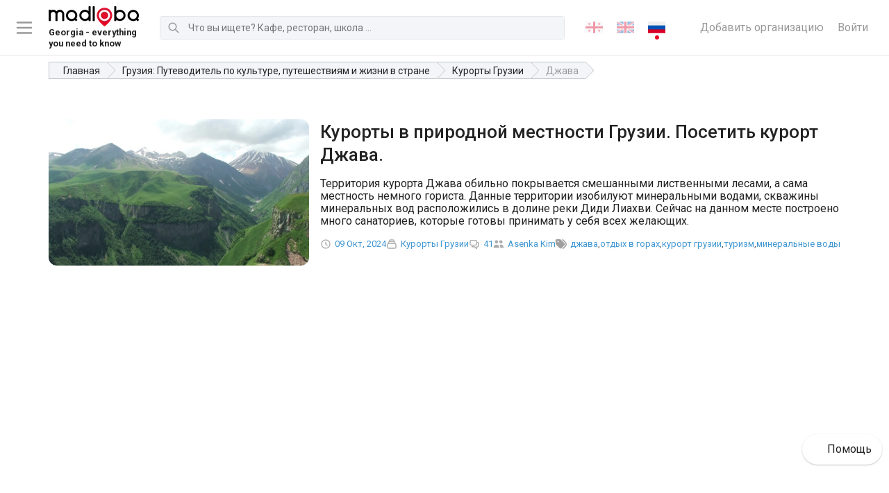

--- FILE ---
content_type: text/html; charset=utf-8
request_url: https://madloba.info/blog/resorts-of-georgia/dzhava/
body_size: 27353
content:




<!DOCTYPE html>
<html lang="ru" itemscope itemtype="http://schema.org/BlogPosting">
	<head prefix="og: http://ogp.me/ns# fb: http://ogp.me/ns/fb#">
		<meta charset="utf-8">
		<title>Курорты в природной местности Грузии. Посетить курорт Джава. - Madloba</title>
		<meta name="description" content="Территория курорта Джава обильно покрывается смешанными лиственными лесами, а сама местность немного гориста. Данные территории изобилуют минеральными водами, скважины минеральных вод расположились в долине реки Диди Лиахви. Сейчас на данном месте построено много санаториев, которые готовы принимать у себя всех желающих.">
		

		<meta property="og:url" content="https://madloba.info/blog/resorts-of-georgia/dzhava/">

		
			
			<meta property="og:image" content="https://madloba.info/media/images/dzhava-01.2e16d0ba.fill-1200x630.format-png.png">
			<meta name="twitter:image" content="https://madloba.info/media/images/dzhava-01.2e16d0ba.fill-1200x630.format-png.png">
			<meta property="og:image:secure_url" content="https://madloba.info/media/images/dzhava-01.2e16d0ba.fill-1200x630.format-png.png">
			<meta property="og:image:type" content="image/png">
			<meta property="og:image:width" content="1200">
			<meta property="og:image:height" content="630">
		

		<meta property="og:title" content="Курорты в природной местности Грузии. Посетить курорт Джава. - Madloba">
		<meta property="og:site_name" content="madloba">
		<meta property="og:locale" content="ru">
		<meta name="twitter:domain" content="madloba.info">
		<meta name="twitter:card" content="summary">
		<meta name="twitter:title" content="Курорты в природной местности Грузии. Посетить курорт Джава. - Madloba">
		<meta name="twitter:url" content="https://madloba.info/blog/resorts-of-georgia/dzhava/">
		<meta itemprop="name" content="Курорты в природной местности Грузии. Посетить курорт Джава.">
		<meta itemprop="datePublished" content="9 августа 2021 г. 20:44">
		<meta itemprop="dateModified" content="9 октября 2024 г. 12:50">


		<meta name="viewport" content="width=device-width, initial-scale=1">
		<meta name="theme-color" content="#0477c3">

		<link rel="apple-touch-icon" sizes="180x180" href="/static/favicon/apple-touch-icon.png">
		<link rel="icon" type="image/png" sizes="32x32" href="/static/favicon/favicon-32x32.png">
		<link rel="icon" type="image/png" sizes="16x16" href="/static/favicon/favicon-16x16.png">
		<link rel="manifest" href="/static/favicon/site.webmanifest">

		<link rel="canonical" href="https://madloba.info/blog/resorts-of-georgia/dzhava/">
		<meta name="csrftoken" content="SsFYapBykDURY4JRvLQS37DVc3AnxkIbklSWFe310y0XkOOLcEcpXeF5Zb0A28kQ">
		<meta name="referrer" content="strict-origin-when-cross-origin">

		<!-- Styles -->
		<link href="/static/vendors.8f18de6e9c666e5a99ec.css" rel="stylesheet" />
<link href="/static/main.fe809ed6ddcc637076e8.css" rel="stylesheet" />

		
	
	<script type="application/ld+json">
		{
			"@context": "https://schema.org",
			"@type": "BlogPosting",
			"aggregateRating": {
				"@type": "AggregateRating",
				"ratingValue": "88,88888888888889",
				"reviewCount": 18
			},
			"headline": "Джава",
			"description": "Территория курорта Джава обильно покрывается смешанными лиственными лесами, а сама местность немного гориста. Данные территории изобилуют минеральными водами, скважины минеральных вод расположились в долине реки Диди Лиахви. Сейчас на данном месте построено много санаториев, которые готовы принимать у себя всех желающих."
			
				
					,"author": {
						"@type": "Person",
						"name": "Asenka Kim"
					}
				
			
			
		}
	</script>


		
			
		

		

		
			<!-- Google Tag Manager -->
<script>(function(w,d,s,l,i){w[l]=w[l]||[];w[l].push({'gtm.start':
new Date().getTime(),event:'gtm.js'});var f=d.getElementsByTagName(s)[0],
j=d.createElement(s),dl=l!='dataLayer'?'&l='+l:'';j.async=true;j.src=
'https://www.googletagmanager.com/gtm.js?id='+i+dl;f.parentNode.insertBefore(j,f);
})(window,document,'script','dataLayer','GTM-5WZ7PNL');</script>
<!-- End Google Tag Manager -->
<script src="https://analytics.ahrefs.com/analytics.js" data-key="csT1Qsc2VTUD+IdYgEQTcA" async></script>

<meta name="yandex-verification" content="ed5693152522e5d6" />

<meta name="p:domain_verify" content="2e9f741302847e82718454408d4a0e39"/>
<script async src="https://pagead2.googlesyndication.com/pagead/js/adsbygoogle.js?client=ca-pub-6501979538260905"
     crossorigin="anonymous"></script>

<meta name="p:domain_verify" content="d3de461b1eb7c19a430cbc3405ea0b27"/>
		
	</head>

	<body class="blog_post_detail">
		
			<!-- Google Tag Manager (noscript) -->
<noscript><iframe src="https://www.googletagmanager.com/ns.html?id=GTM-5WZ7PNL"
height="0" width="0" style="display:none;visibility:hidden"></iframe></noscript>
<!-- End Google Tag Manager (noscript) -->
<!-- Google tag (gtag.js) -->
<script async src="https://www.googletagmanager.com/gtag/js?id=AW-16636660626">
</script>
<script>
  window.dataLayer = window.dataLayer || [];
  function gtag(){dataLayer.push(arguments);}
  gtag('js', new Date());

  gtag('config', 'AW-16636660626');
</script>
		

		

		<div id="page">
			
				
<header id="header" class="header" role="banner">

	<div class="header__toggle_menu">
		<svg xmlns="http://www.w3.org/2000/svg" fill="none" viewBox="0 0 24 24" stroke="currentColor">
			<path stroke-linecap="round" stroke-linejoin="round" stroke-width="2" d="M4 6h16M4 12h16M4 18h16"></path>
		</svg>
	</div>

	
		<a href="/" class="header__logo header__logo-desktop logo">
			
			
			<picture class="item__img">
				<source srcset="/media/images/Madloba_Logo_Original_Black___Re.max-130x40.format-webp.webp" type="image/webp">
				<img src="/media/images/Madloba_Logo_Original_Black___Red.max-130x40.png" alt="Madloba Logo Original (Black _ Red).png">
			</picture>
			
				<div class="logo_description">
					<small>Georgia - everything you need to know</small>
				</div>
			
		</a>
	
	
		<a href="/" class="header__logo header__logo-mobile logo">
			
			
			<picture class="item__img">
				<source srcset="/media/images/logo-mobile.max-130x40.format-webp.webp" type="image/webp">
				<img src="/media/images/logo-mobile.max-130x40.png" alt="madloba.info">
			</picture>
		</a>
	

	

<form action="/search/" class="header__search search search-js" method="get"><div class="search__icon"><svg xmlns="http://www.w3.org/2000/svg" fill="none" viewBox="0 0 24 24" stroke="currentColor"><path stroke-linecap="round" stroke-linejoin="round" stroke-width="2" d="M21 21l-6-6m2-5a7 7 0 11-14 0 7 7 0 0114 0z"></path></svg></div><label for="search-input" class="search__label">Поиск</label><input type="text" id="search-input" class="search__input search__input-js" name="query" minlength="3" autocomplete="off" placeholder="Что вы ищете? Кафе, ресторан, школа ..." maxlength="50"></form>


	

<ul class="lang_switcher">
	
		

		
		<li>
			
			<a href="/ka/blog/resorts-of-georgia/dzhava/" rel="alternate" hreflang="ka">
				
					
						<img src="/static/flags/ka.png" alt="ქართული">
					
				
			</a>
		</li>
		
	
		

		
		<li>
			
			<a href="/en/blog/resorts-of-georgia/dzhava/" rel="alternate" hreflang="en">
				
					
						<img src="/static/flags/en.png" alt="English">
					
				
			</a>
		</li>
		
	
		

		
		<li>
			
			<a href="/blog/resorts-of-georgia/dzhava/" class="active" rel="alternate" hreflang="ru">
				
					
						<img src="/static/flags/ru.png" alt="Русский">
					
				
			</a>
		</li>
		
	
</ul>



	<div class="header__links">
		<a href="/add-organization/" class="header__link">Добавить организацию</a>
		
			<a href="/accounts/login/?next=/blog/resorts-of-georgia/dzhava/" class="header__link">Войти</a>
		
	</div>

</header>

<nav class="navigation">
	<ul class="navigation__list" data-simplebar data-simplebar-auto-hide="false">
		<li class="navigation__title">Удобный выбор мест и услуг</li>
			
				<li class="navigation__item">
					<a href="/add-organization/" class="navigation__link">
						<span class="navigation__category">Добавить организацию</span>
						
							<span class="navigation__subcategories">Разместите свою организацию бесплатно, максимально подробно заполните все поля</span>
						
					</a>
				</li>
			
				<li class="navigation__item">
					<a href="/contacts/" class="navigation__link">
						<span class="navigation__category">Связаться с отделом рекламы</span>
						
							<span class="navigation__subcategories">Напишите, если вы хотите разместить рекламу в самом популярном справочнике Грузии</span>
						
					</a>
				</li>
			
				<li class="navigation__item">
					<a href="/tbilisi/promotion-of-business-on-the-internet-and-offline/" class="navigation__link">
						<span class="navigation__category">💼 Раскрутка бизнеса в Грузии</span>
						
							<span class="navigation__subcategories">Помощь в продвижении вашего бизнеса в Тбилиси или Батуми.</span>
						
					</a>
				</li>
			
				<li class="navigation__item">
					<a href="/plans/" class="navigation__link">
						<span class="navigation__category">💎 Премиум-аккаунт на Madloba</span>
						
							<span class="navigation__subcategories">Приоритетное размещение своей компании в справочнике организаций Грузии.</span>
						
					</a>
				</li>
			
				<li class="navigation__item">
					<a href="/blog/georgian-cities/" class="navigation__link">
						<span class="navigation__category">Регионы и города Грузии</span>
						
							<span class="navigation__subcategories">Карта Грузии со всеми регионами и городами. Узнайте подробнее про каждый уголок Сакартвело!</span>
						
					</a>
				</li>
			
				<li class="navigation__item">
					<a href="/blog/georgian-cities/tbilisi/" class="navigation__link">
						<span class="navigation__category">О Тбилиси</span>
						
							<span class="navigation__subcategories">Путеводитель по столице Грузии: где поесть, где остановиться, куда сходить и т.д.</span>
						
					</a>
				</li>
			
				<li class="navigation__item">
					<a href="/blog/resorts-of-georgia/" class="navigation__link">
						<span class="navigation__category">Курорты Грузии</span>
						
							<span class="navigation__subcategories">Полный список грузинских курортов с описаниями и отзывами. Оздоровительный отдых на любой вкус!</span>
						
					</a>
				</li>
			
				<li class="navigation__item">
					<a href="/blog/museums-of-georgia/" class="navigation__link">
						<span class="navigation__category">Музеи Грузии</span>
						
							<span class="navigation__subcategories">Полный список музеев в Тбилиси и в других городах Грузии: адреса, фото и отзывы. Начните знакомство с грузинской культурой!</span>
						
					</a>
				</li>
			
				<li class="navigation__item">
					<a href="/blog/" class="navigation__link">
						<span class="navigation__category">Блог про Грузию</span>
						
							<span class="navigation__subcategories">Всё самое необходимое и интересное о Грузии: как добраться, где жить, где и что покушать, достопримечательности, рассказы путешественников о грузинской культуре.</span>
						
					</a>
				</li>
			
	</ul>
</nav>
<div class="navigation__foreground"></div>

			

			
	<div class="container">
		

	<nav class="breadcrumbs">
		<ul class="breadcrumbs__list" itemscope itemtype="https://schema.org/BreadcrumbList">
			
				
			
				
					<li class="breadcrumbs__item" itemprop="itemListElement" itemscope itemtype="https://schema.org/ListItem">
						<a href="/" class="breadcrumbs__link" itemprop="item"><span itemprop="name">Главная</span></a>
						<meta itemprop="position" content="1">
					</li>
				
			
				
					<li class="breadcrumbs__item" itemprop="itemListElement" itemscope itemtype="https://schema.org/ListItem">
						<a href="/blog/" class="breadcrumbs__link" itemprop="item"><span itemprop="name">Грузия: Путеводитель по культуре, путешествиям и жизни в стране</span></a>
						<meta itemprop="position" content="2">
					</li>
				
			
				
					<li class="breadcrumbs__item" itemprop="itemListElement" itemscope itemtype="https://schema.org/ListItem">
						<a href="/blog/resorts-of-georgia/" class="breadcrumbs__link" itemprop="item"><span itemprop="name">Курорты Грузии</span></a>
						<meta itemprop="position" content="3">
					</li>
				
			
      
        <li class="breadcrumbs__item breadcrumbs__item--current" itemprop="itemListElement" itemscope itemtype="https://schema.org/ListItem">
          <a href="/blog/resorts-of-georgia/dzhava/" class="breadcrumbs__link" itemprop="item"><span itemprop="name">Джава</span></a>
          <meta itemprop="position" content="4">
        </li>
      
		</ul>
	</nav>


	</div>

	<main id="main" class="main">
		<article class="post">
			
			<div class="post__content">
				
					<div class="stream-block" style="padding-top:3em;padding-bottom:3em;"><div class="block-container container"><div class="stream-block" style=""><div class="block-grid sm-1 md-1 lg-1x2 xl-1x2 gap-1"><div class="stream-block" style=""><div class="block-page-preview"><picture class="preview"><source srcset="/media/images/dzhava-01.max-1200x1200.format-webp.webp" type="image/webp"><img src="/media/images/dzhava-01.max-1200x1200.format-webp.webp" alt=""></picture></div></div><div class="stream-block" style=""><div class="block-column text-left"><div class="stream-block" style=""><div class="block-heading block-page-seo-title"><h1 class="page-title">Курорты в природной местности Грузии. Посетить курорт Джава.</h1></div></div><div class="stream-block" style=""><div class="block-page-search-description"><p>Территория курорта Джава обильно покрывается смешанными лиственными лесами, а сама местность немного гориста. Данные территории изобилуют минеральными водами, скважины минеральных вод расположились в долине реки Диди Лиахви. Сейчас на данном месте построено много санаториев, которые готовы принимать у себя всех желающих.</p></div></div><div class="blog_post__meta"><div class="blog_post__created"><span class="icon"><svg fill="none" stroke="currentColor" viewBox="0 0 24 24" xmlns="http://www.w3.org/2000/svg"><path stroke-linecap="round" stroke-linejoin="round" stroke-width="2" d="M12 8v4l3 3m6-3a9 9 0 11-18 0 9 9 0 0118 0z"></path></svg></span><a href="/blog/resorts-of-georgia/dzhava/"><time datetime="9 августа 2021 г. 20:44">09 Окт, 2024</time></a></div><div class="blog_post__category"><span class="icon"><svg xmlns="http://www.w3.org/2000/svg" fill="none" viewBox="0 0 24 24" stroke="currentColor" stroke-width="2"><path stroke-linecap="round" stroke-linejoin="round" d="M19 11H5m14 0a2 2 0 012 2v6a2 2 0 01-2 2H5a2 2 0 01-2-2v-6a2 2 0 012-2m14 0V9a2 2 0 00-2-2M5 11V9a2 2 0 012-2m0 0V5a2 2 0 012-2h6a2 2 0 012 2v2M7 7h10" /></svg></span><a href="">Курорты Грузии</a></div><div class="blog_post__comments"><span class="icon"><svg xmlns="http://www.w3.org/2000/svg" fill="none" viewBox="0 0 24 24" stroke="currentColor" stroke-width="2"><path stroke-linecap="round" stroke-linejoin="round" d="M17 8h2a2 2 0 012 2v6a2 2 0 01-2 2h-2v4l-4-4H9a1.994 1.994 0 01-1.414-.586m0 0L11 14h4a2 2 0 002-2V6a2 2 0 00-2-2H5a2 2 0 00-2 2v6a2 2 0 002 2h2v4l.586-.586z" /></svg></span><a href="/blog/resorts-of-georgia/dzhava/#comments" data-comments-count-8377>41</a></div><div class="blog_post__authors"><span class="icon"><svg xmlns="http://www.w3.org/2000/svg" viewBox="0 0 20 20" fill="currentColor"><path d="M9 6a3 3 0 11-6 0 3 3 0 016 0zM17 6a3 3 0 11-6 0 3 3 0 016 0zM12.93 17c.046-.327.07-.66.07-1a6.97 6.97 0 00-1.5-4.33A5 5 0 0119 16v1h-6.07zM6 11a5 5 0 015 5v1H1v-1a5 5 0 015-5z" /></svg></span><ul class="blog_post__authors_list"><li><a href="/author/darya-harchenko-guide/">Asenka Kim</a></li></ul></div><div class="blog_post__tags"><span class="icon"><svg xmlns="http://www.w3.org/2000/svg" viewBox="0 0 512 512"><path d="M472.8 168.4C525.1 221.4 525.1 306.6 472.8 359.6L360.8 472.9C351.5 482.3 336.3 482.4 326.9 473.1C317.4 463.8 317.4 448.6 326.7 439.1L438.6 325.9C472.5 291.6 472.5 236.4 438.6 202.1L310.9 72.87C301.5 63.44 301.6 48.25 311.1 38.93C320.5 29.61 335.7 29.7 344.1 39.13L472.8 168.4zM.0003 229.5V80C.0003 53.49 21.49 32 48 32H197.5C214.5 32 230.7 38.74 242.7 50.75L410.7 218.7C435.7 243.7 435.7 284.3 410.7 309.3L277.3 442.7C252.3 467.7 211.7 467.7 186.7 442.7L18.75 274.7C6.743 262.7 0 246.5 0 229.5L.0003 229.5zM112 112C94.33 112 80 126.3 80 144C80 161.7 94.33 176 112 176C129.7 176 144 161.7 144 144C144 126.3 129.7 112 112 112z"/></svg></span><ul class="blog_post__tags_list"><li><a href="/blog-post-list/?tag=dzhava">джава</a></li><li><a href="/blog-post-list/?tag=otdykh-v-gorakh">отдых в горах</a></li><li><a href="/blog-post-list/?tag=kurort-gruzii">курорт грузии</a></li><li><a href="/blog-post-list/?tag=turizm">туризм</a></li><li><a href="/blog-post-list/?tag=mineralnye-vody">минеральные воды</a></li></ul></div></div><div class="stream-block" style=""><div class="block-divider"><hr style="border:none; border-bottom: 10px solid #ffffff;"></div></div></div></div></div></div></div></div>

				
				
					

<div class="section-block block_39 white padding_top padding_bottom">
	
	<div class="container"><div style="padding-bottom: 56.49999999999999%;" class="responsive-object">
    <iframe width="200" height="113" src="https://www.youtube.com/embed/yt5rTMxeBHU?feature=oembed" frameborder="0" allow="accelerometer; autoplay; clipboard-write; encrypted-media; gyroscope; picture-in-picture" allowfullscreen loading="lazy"></iframe>
</div>
</div>

</div>

				
					

<div class="section-block block_37 white padding_bottom">
	
	<div class="container">
		
		
		<div class="content"><p data-block-key="k85po">Цхинвальский регион находится на южном склоне Центрального Кавказского хребта между главным водораздельным хребтом и северной частью равнины <a href="/blog/sights-of-georgia/znakomimsya-s-gruziej-6-chudesnyh-hramov-shida-kartli/">Шида Картли</a>. С востока к нему примыкает Алевский хребет, а с запада - Лихский, Рачинский и Кедель ский хребты.</p><p data-block-key="bg3gh">Исторический этот край принадлежал эриставам (зристави - титул грузинских феодалов) <a href="/blog/resorts-of-georgia/kurorty-rachi/">Рачи</a> и в разные периоды входил в состав Карталинского и Кахетинского царства.</p></div>
	</div>

</div>

				
					

<div class="section-block block_36 white padding_top">
	
	<div class="container">
		
		<h3 class="title">
			
			<span class="title__text">КУРОРТ ДЖАВА</span>
		</h3>
		<div class="content">
			
				<div class="content__column"><p data-block-key="lbyqm"><a href="/blog/resorts-of-georgia/dzhavakhetskiy-natsionalnyy-park/">Муниципалитет Джава</a> находится в северной части региона между муниципалитетами Цхинвали и Они в долине реки Диди Лиахви. Эта гористая, покрытая великолепными смешанными лиственными лесами (где растут дубы, бук, ель, сосна и пихта) территория, богата минеральными водами. В советский период Джава являлся важной рекреационной зоной. Здесь функционировали известные во всём Советском Союзе курорты: Везури, Кодибини, Лесе и Багиати.</p><p data-block-key="vhu67">Джава, или как ещё его называют «Дзау-Суар», самый известный и популярный климатобальнеологический курорт в Регионе. Дзау означает скважину минеральной воды, а Суар - солёный. Природные скважины минеральной воды находятся в долине реки Диди Лиахви на правом берегу. О благотворном воздействии вод население знало ещё много веков назад. В 927 году учёные изучили минеральные воды Джавы и составили показатели для его применения. Через несколько лет здесь были построены первые санатории, к которым затем добавились дома отдыха и пионерские лагеря. Разлитые в бутылках минеральные воды «Дзау Суар» и «Багиати» пользовались большой популярностью среди потребителей. 3 результате известных событий 90-ых годов курортная зона Джава перестала функционировать.</p><p data-block-key="s0u0g">В 1977 году был создан Лиахвский заповедник. Это было сделано с целью защиты растительности гор и высоких гор, встречающейся в долине верхнего течения реки Патара Лиахви и в южных склонах восточного Кавкасиони. Заповедник охватывает 6388 гектаров. Он покрыт лесными массивами (с буковыми деревьями, грабами, дубами, с небольшим количеством елей, берёзами Литвинова, 5386 га) и субальпийскими кустарниками, в основном рододендронами. Наверху простираются альпийские луга и возвышаются скалы. В реках обитает форель - эта рыба внесена в Красную книгу» Грузии. Богата и орнитофауна заповедника. Из редких видов млекопитающих здесь водятся серны бурые медведи. Эти животные также внесены в «Красную книгу» Грузии.</p></div>
			
			
				<div class="content__column"><p data-block-key="sc6fl"><b><i>Местонахождение:</i></b> <i>правый берег реки Лиахви (правый приток реки Куры), склон Джавского хребта.</i><br/><b><i>Расстояние:</i></b><i> от Тбилиси - 120 км.</i><br/><b><i>Высота над уровнем моря:</i></b> <i>1040-1120 м.</i><br/><b><i>Рельеф:</i></b><i> гористый.</i><br/><b><i>Климат:</i></b> <i>характерный для нижнего пояса средних гор. Зима холодная, снежная. Средняя температура в январе -3,6ºС. Лето умеренно тёплое. Средняя температура в августе 18,3ºС.</i><br/><b><i>Ср. количество годовых осадков:</i></b> <i>966 мм.</i></p><p data-block-key="86ztc"><b><i>Средняя относительная влажность воздуха в год:</i></b> <i>72%.</i></p><p data-block-key="oxr7b"><b><i>Продолжительность солнечного сияния в год:</i></b><i> 2200 ч.</i><br/><b><i>Естественные лечебные факторы:</i></b><i> климат нижнего пояса средних гор, углекислая, хлоридно- гидрокарбонатная, натриевая минеральные воды с общей минерализацией 0,8-25 мг/дм³, углекисло- хлоридная, натриевая (кальциево-натриевая) минеральные воды с общей минерализацией 25,4-28 мг/м³, азотная, карбонатно-гидрокарбонатно-хлоридная, натриевая минеральные воды с общей минерализацией 1,1-10,3 мг/дм³, азотная, углекислая, гидрокарбонатно-хлоридная, натриевая минеральные воды с общей минерализацией 10,0-11,0 мг/дм³, метановая, хлоридная, кальциево-натриевая минеральные воды с общей минерализацией 10,5-28,5 мг/дм³.</i><br/><b><i>Виды лечения:</i></b> <i>бальнеотерапия, (ванны из минеральных вод, ингаляции, опрыскивание, полоскание, внутренее принятие), пассивная климатотерапия.</i></p><p data-block-key="u7prs"><b><i>Лечебные показатели:</i></b><i> патологии сердечно-сосудистой системы, бронхиальная астма и хронический бронхит, язва желудка и двенадцатиперстной кишки, хронический гепатит, железнодефицитная анемия и заболевания, вызванные радиоактивным облучением.</i></p></div>
			
		</div>
	</div>

</div>

				
					

<div class="section-block block_38 white padding_top padding_bottom">
	
	<div class="container">
		
			<picture class="img">
				
				
				<source srcset="/media/images/dzhava-02.2e16d0ba.fill-1200x675.format-webp.webp" type="image/webp">
				<img src="/media/images/dzhava-02.2e16d0ba.fill-1200x675.jpg" alt="Дорога в горах около Джавы">
			</picture>
		
	</div>

</div>

				
					

<div class="section-block block_37 white">
	
	<div class="container">
		
		
		<div class="content"><p data-block-key="x9oca">Курорт Джава расположен в красивейшем уголке Грузии, на южных склонах Главного Кавказского хребта, в Цахурском ущелье. Это место привлекает туристов своей уникальной природой и мягким климатом, а также обилием лечебных факторов. Это один из старейших курортов Грузии, здесь развиваются лечебные и культурно-рекреационные направления.</p></div>
	</div>

</div>

				
					

<div class="section-block block_37 white">
	
	<div class="container">
		
		
		<div class="content"><p data-block-key="x9oca">Джава - это не только место для оздоровления и лечения, но и интересный туристический объект, который может заинтересовать любителей природы и истории. Комплекс расположен в живописном уголке Грузии, окруженном горами и лесами. Среди главных достопримечательностей региона можно выделить удивительные пещеры, которые находятся в окрестностях курорта. Одна из них - пещера Кумистави - славится своими сталактитами и сталагмитами, а также прозрачными озерами, в которых обитают редкие виды рыб. Местность была важным культурным центром с древних времен. В Цхинвальском регионе можно найти множество исторических памятников, которые свидетельствуют о богатой истории этого края. Один из самых значимых объектов - крепость Трусливи, которая была построена в VI веке на высоком холме и является национальным памятником Грузии. Еще одна интересная достопримечательность - церковь Цминда Самеба, построенная в XI веке. Церковь расположена на склоне горы и считается одной из наиболее красивых и древних церквей Грузии. Сегодня здесь можно вновь отдохнуть и восстановить свое здоровье благодаря развитию туристической инфраструктуры. Санатории и отели, которые были построены еще в советское время, были отреставрированы и обновлены, и готовы принимать гостей.</p></div>
	</div>

</div>

				
					

<div class="section-block block_37 white">
	
	<div class="container">
		
		
		<div class="content"><p data-block-key="x9oca">Посетители курорта могут наслаждаться не только прекрасной природой и историческими достопримечательностями, но и местной кухней. Местность славится своей уникальной кухней, которая сочетает в себе элементы грузинской и осетинской кухни. Гости могут попробовать местные блюда, такие как «гебзальда» (сыр с чесноком), «хинкали» (мясные пельмени), «тхали» (тонкие лепешки), «хачапури» (сырный пирог) и многое другое.</p></div>
	</div>

</div>

				
					

<div class="section-block block_37 white">
	
	<div class="container">
		
		
		<div class="content"><p data-block-key="x9oca">Лиахвский заповедник представляет собой уникальный природный объект, который находится в одном из наиболее живописных мест Грузии. Кроме того, в этом районе есть несколько курортов, где туристы могут насладиться красивыми видами, пешие и конные прогулки, зимний спорт, рыбалка и охота. Заповедник также является местом проведения экологических экспедиций и научных исследований. Курортная местность является домом для множества редких и защищенных видов растений и животных, таких как рододендроны, медведи и т.д. В заповеднике есть несколько маршрутов для пеших прогулок, включая маршрут к водопаду Лиахви, который является одним из самых красивых в Грузии. Река, которая протекает через заповедник, славится своими чистыми водами и богатой рыбой, включая форель, которая внесена в Красную книгу Грузии.</p></div>
	</div>

</div>

				
					

<div class="section-block block_37 white">
	
	<div class="container">
		
		
		<div class="content"><p data-block-key="x9oca">Бальнеотерапия является одним из основных методов лечения в данном регионе. Она включает ванны из различных минеральных вод, ингаляции, опрыскивание, полоскание и внутреннее принятие минеральных вод. Виды минеральных вод, используемых в бальнеотерапии, включают углекислую, хлоридно-гидрокарбонатную, натриевую, углекисло-хлоридную, натриевую (кальциево-натриевую), азотную, карбонатно-гидрокарбонатно-хлоридную, азотную, углекислую, гидрокарбонатно-хлоридную, натриевую и метановую. Каждая из них имеет свои особенности и может быть использована для лечения разных заболеваний. На курорте есть прекрасная возможность пройти курс грязелечения. Грязь извлекается из глубоких слоев земли, и богата микроэлементами, органическими кислотами и другими веществами, которые ускоряют регенерацию тканей и улучшают обмен веществ. Грязелечение эффективно при лечении заболеваний опорно-двигательного аппарата, кожных заболеваний, заболеваний желудочно-кишечного тракта и других заболеваний.</p></div>
	</div>

</div>

				
					

<div class="section-block block_37 white">
	
	<div class="container">
		
		
		<div class="content"><p data-block-key="x9oca">Пассивная климатотерапия также является важным методом лечения в данном регионе. Она включает пребывание в природных условиях, где пациенты могут получить пользу от приятного климата и чистого воздуха. Такой подход может быть особенно полезен для пациентов с заболеваниями дыхательной системы. Среди лечебных показаний для данного региона могут быть различные заболевания, такие как патологии сердечно-сосудистой системы, бронхиальная астма и хронический бронхит, язва желудка и двенадцатиперстной кишки, хронический гепатит, железодефицитная анемия и заболевания, вызванные радиоактивным облучением.</p></div>
	</div>

</div>

				
					

<div class="section-block block_37 white">
	
	<div class="container">
		
		
		<div class="content"><p data-block-key="x9oca">Курорт Джава является идеальным местом для тех, кто хочет сочетать отдых и знакомство с культурой и историей Грузии. Если вы уже побывали на этом курорте или у вас есть вопросы о нем, оставляйте свои комментарии под статьей.</p></div>
	</div>

</div>

				
				
				<hr>
				<div class="container">

<div class="random-banner random-banner--purple">
	<div class="random-banner__content">
		<h3 class="random-banner__title">Хотите увеличить количество клиентов в 5 раз?</h3>
		<p class="random-banner__description">Выберите премиум-размещение на Madloba и привлекайте клиентов, которые сейчас уходят к вашим конкурентам.</p>
		<a href="/premium-contacts/" class="btn round orange">Хочу</a>
	</div>
	<picture class="random-banner__image">
		<img src="/static/random-banner.png" alt="Increase the number of clients">
	</picture>
</div>
</div>
			</div>
		</article>

		<div style="border-bottom: 1px solid rgba(0,0,0,.1);">
				

<div class="ratings"><div class="ratings__subtitle"><a href="/accounts/login/?next=/blog/resorts-of-georgia/dzhava/" class="reviews__login">Войти</a><span>чтобы оценить статью.</span></div></div>

		</div>

	
			<div class="container">
				<div class="post-author">
					
						
							
							
							<picture class="post-author__avatar">
								<source srcset="/media/images/Asenka_Kim_4UBU4GQ.2e16d0ba.fill-376x376.format-webp.webp"></source>
								<img src="/media/images/Asenka_Kim_4UBU4GQ.2e16d0ba.fill-376x376.png" alt="Джава">
							</picture>
						
						<div class="post-author__body">
							<div class="post-author__subtitle">Автор статьи</div>
							<a href="/author/darya-harchenko-guide/" class="post-author__link">
								<h4 class="post-author__name">Asenka Kim</h4>
							</a>
							<div class="post-author__description">
								<p data-block-key="fjom0"> Приветствую вас! Я Ася, лицензированный гид, и ваш проводник по удивительному миру Грузии. С большим удовольствием покажу вам самые яркие и запоминающиеся места этой уникальной страны. От <a href="/tbilisi/monuments-and-statues/">древних исторических памятников</a> до современных городских достопримечательностей, я готова поделиться с вами увлекательными рассказами и тайнами грузинской культуры.</p><p data-block-key="67rg7">Будьте готовы окунуться в мир грузинского колорита, познакомиться с его богатой историей и уникальной архитектурой. Вместе мы исследуем все, что д…</p>
							</div>
						</div>
					
				</div>
			</div>
	

		<div class="post_meta">
			<div class="container">
				<div class="post_meta__body">

					<div class="share-block">
						<div class="likely">
							
							<div class="facebook"></div>
							<div class="odnoklassniki"></div>
							<div class="pinterest" data-media="/media/images/dzhava-01.original.png"></div>
							<div class="telegram"></div>
							<div class="twitter"></div>
							<div class="viber"></div>
							<div class="vkontakte"></div>
							<div class="whatsapp"></div>
						</div>
					</div>

					<div class="post_updated">
						<strong>Обновлено:</strong>
						<time datetime="1728467445,190534">1 год, 3 месяца назад</time>
					</div>
				</div>
			</div>
		</div>

		<div id="comments">
			<div class="container">
				
<div class="comments__header"><h4>
			41 комментарий
		</h4></div><div class="text-center"><hr><h4><a href="/accounts/login/?next=/blog/resorts-of-georgia/dzhava/">Авторизуйтесь чтобы оставить комментарий</a></h4><hr></div>

				
<ul class="comments__list"><li class="comments__comment comment" id="comment-83067"><div class="comment__avatar">
			S
		</div><div class="comment__body"><div class="comment__info"><strong class="comment__user">Salome_Sweetheartlight</strong><time class="comment__created_at">Октябрь, 11 Суббота</time></div><div class="comment__content">ცოტა მეპარება ეჭვი, მართლა 966 მმ წელსი არის წლიური ნალექი ჯავაში? როგორც დავინტერესებულვარ, მსგავსი რეგიონები ხშირად იცვლიან ნალექის რაოდენობას. მოხარული ვიქნებოდი, თუ ვინმე ამაზე მეტ ინფორმაციას მომაწვდიდა.</div><div class="comment__actions"><div class="comment__reactions"><div class="comment__reaction"><div class="comment__like" title="Нравится"><svg xmlns="http://www.w3.org/2000/svg" viewBox="0 0 20 20" fill="currentColor"><path d="M2 10.5a1.5 1.5 0 113 0v6a1.5 1.5 0 01-3 0v-6zM6 10.333v5.43a2 2 0 001.106 1.79l.05.025A4 4 0 008.943 18h5.416a2 2 0 001.962-1.608l1.2-6A2 2 0 0015.56 8H12V4a2 2 0 00-2-2 1 1 0 00-1 1v.667a4 4 0 01-.8 2.4L6.8 7.933a4 4 0 00-.8 2.4z" /></svg></div><span class="comment__reactions_count"></span></div><div class="comment__reaction"><div class="comment__dislike" title="Не нравится"><svg xmlns="http://www.w3.org/2000/svg" viewBox="0 0 20 20" fill="currentColor"><path d="M18 9.5a1.5 1.5 0 11-3 0v-6a1.5 1.5 0 013 0v6zM14 9.667v-5.43a2 2 0 00-1.105-1.79l-.05-.025A4 4 0 0011.055 2H5.64a2 2 0 00-1.962 1.608l-1.2 6A2 2 0 004.44 12H8v4a2 2 0 002 2 1 1 0 001-1v-.667a4 4 0 01.8-2.4l1.4-1.866a4 4 0 00.8-2.4z" /></svg></div><span class="comment__reactions_count"></span></div></div><div class="comment__links"></div></div></div></li><li class="comments__comment comment" id="comment-74693"><div class="comment__avatar">
			А
		</div><div class="comment__body"><div class="comment__info"><strong class="comment__user">Анна</strong><time class="comment__created_at">Октябрь, 08 Среда</time></div><div class="comment__content">Посетила этот район несколько лет назад. Природа там невероятно красивая, горы и леса завораживают. Особенно впечатлили минеральные воды — не ожидала, что их здесь разливают с IX века. Жаль, что курортная зона больше не функционирует. Такие места действительно заслуживают большего внимания и восстановления.</div><div class="comment__actions"><div class="comment__reactions"><div class="comment__reaction"><div class="comment__like" title="Нравится"><svg xmlns="http://www.w3.org/2000/svg" viewBox="0 0 20 20" fill="currentColor"><path d="M2 10.5a1.5 1.5 0 113 0v6a1.5 1.5 0 01-3 0v-6zM6 10.333v5.43a2 2 0 001.106 1.79l.05.025A4 4 0 008.943 18h5.416a2 2 0 001.962-1.608l1.2-6A2 2 0 0015.56 8H12V4a2 2 0 00-2-2 1 1 0 00-1 1v.667a4 4 0 01-.8 2.4L6.8 7.933a4 4 0 00-.8 2.4z" /></svg></div><span class="comment__reactions_count"></span></div><div class="comment__reaction"><div class="comment__dislike" title="Не нравится"><svg xmlns="http://www.w3.org/2000/svg" viewBox="0 0 20 20" fill="currentColor"><path d="M18 9.5a1.5 1.5 0 11-3 0v-6a1.5 1.5 0 013 0v6zM14 9.667v-5.43a2 2 0 00-1.105-1.79l-.05-.025A4 4 0 0011.055 2H5.64a2 2 0 00-1.962 1.608l-1.2 6A2 2 0 004.44 12H8v4a2 2 0 002 2 1 1 0 001-1v-.667a4 4 0 01.8-2.4l1.4-1.866a4 4 0 00.8-2.4z" /></svg></div><span class="comment__reactions_count"></span></div></div><div class="comment__links"></div></div></div></li><li class="comments__comment comment" id="comment-78824"><div class="comment__avatar">
			S
		</div><div class="comment__body"><div class="comment__info"><strong class="comment__user">sierraj</strong><time class="comment__created_at">Октябрь, 01 Среда</time></div><div class="comment__content">The article mentions that the resort area stopped functioning in the 1990s, but I wonder if there are any recent efforts to revive or develop the tourism infrastructure there? It seems like with such a beautiful natural setting and rich history, there could be potential for revitalization.</div><div class="comment__actions"><div class="comment__reactions"><div class="comment__reaction"><div class="comment__like" title="Нравится"><svg xmlns="http://www.w3.org/2000/svg" viewBox="0 0 20 20" fill="currentColor"><path d="M2 10.5a1.5 1.5 0 113 0v6a1.5 1.5 0 01-3 0v-6zM6 10.333v5.43a2 2 0 001.106 1.79l.05.025A4 4 0 008.943 18h5.416a2 2 0 001.962-1.608l1.2-6A2 2 0 0015.56 8H12V4a2 2 0 00-2-2 1 1 0 00-1 1v.667a4 4 0 01-.8 2.4L6.8 7.933a4 4 0 00-.8 2.4z" /></svg></div><span class="comment__reactions_count"></span></div><div class="comment__reaction"><div class="comment__dislike" title="Не нравится"><svg xmlns="http://www.w3.org/2000/svg" viewBox="0 0 20 20" fill="currentColor"><path d="M18 9.5a1.5 1.5 0 11-3 0v-6a1.5 1.5 0 013 0v6zM14 9.667v-5.43a2 2 0 00-1.105-1.79l-.05-.025A4 4 0 0011.055 2H5.64a2 2 0 00-1.962 1.608l-1.2 6A2 2 0 004.44 12H8v4a2 2 0 002 2 1 1 0 001-1v-.667a4 4 0 01.8-2.4l1.4-1.866a4 4 0 00.8-2.4z" /></svg></div><span class="comment__reactions_count"></span></div></div><div class="comment__links"></div></div></div></li><li class="comments__comment comment" id="comment-78127"><div class="comment__avatar">
			I
		</div><div class="comment__body"><div class="comment__info"><strong class="comment__user">Irving</strong><time class="comment__created_at">Сентябрь, 29 Понедельник</time></div><div class="comment__content">Is the mineral water from the region available for purchase online?</div><div class="comment__actions"><div class="comment__reactions"><div class="comment__reaction"><div class="comment__like" title="Нравится"><svg xmlns="http://www.w3.org/2000/svg" viewBox="0 0 20 20" fill="currentColor"><path d="M2 10.5a1.5 1.5 0 113 0v6a1.5 1.5 0 01-3 0v-6zM6 10.333v5.43a2 2 0 001.106 1.79l.05.025A4 4 0 008.943 18h5.416a2 2 0 001.962-1.608l1.2-6A2 2 0 0015.56 8H12V4a2 2 0 00-2-2 1 1 0 00-1 1v.667a4 4 0 01-.8 2.4L6.8 7.933a4 4 0 00-.8 2.4z" /></svg></div><span class="comment__reactions_count"></span></div><div class="comment__reaction"><div class="comment__dislike" title="Не нравится"><svg xmlns="http://www.w3.org/2000/svg" viewBox="0 0 20 20" fill="currentColor"><path d="M18 9.5a1.5 1.5 0 11-3 0v-6a1.5 1.5 0 013 0v6zM14 9.667v-5.43a2 2 0 00-1.105-1.79l-.05-.025A4 4 0 0011.055 2H5.64a2 2 0 00-1.962 1.608l-1.2 6A2 2 0 004.44 12H8v4a2 2 0 002 2 1 1 0 001-1v-.667a4 4 0 01.8-2.4l1.4-1.866a4 4 0 00.8-2.4z" /></svg></div><span class="comment__reactions_count"></span></div></div><div class="comment__links"></div></div></div></li><li class="comments__comment comment" id="comment-71721"><div class="comment__avatar">
			А
		</div><div class="comment__body"><div class="comment__info"><strong class="comment__user">Анатолий</strong><time class="comment__created_at">Сентябрь, 28 Воскресенье</time></div><div class="comment__content">Есть ли информация о нынешнем состоянии санаториев и домов отдыха в посёлке? Планируется ли их восстановление?</div><div class="comment__actions"><div class="comment__reactions"><div class="comment__reaction"><div class="comment__like" title="Нравится"><svg xmlns="http://www.w3.org/2000/svg" viewBox="0 0 20 20" fill="currentColor"><path d="M2 10.5a1.5 1.5 0 113 0v6a1.5 1.5 0 01-3 0v-6zM6 10.333v5.43a2 2 0 001.106 1.79l.05.025A4 4 0 008.943 18h5.416a2 2 0 001.962-1.608l1.2-6A2 2 0 0015.56 8H12V4a2 2 0 00-2-2 1 1 0 00-1 1v.667a4 4 0 01-.8 2.4L6.8 7.933a4 4 0 00-.8 2.4z" /></svg></div><span class="comment__reactions_count"></span></div><div class="comment__reaction"><div class="comment__dislike" title="Не нравится"><svg xmlns="http://www.w3.org/2000/svg" viewBox="0 0 20 20" fill="currentColor"><path d="M18 9.5a1.5 1.5 0 11-3 0v-6a1.5 1.5 0 013 0v6zM14 9.667v-5.43a2 2 0 00-1.105-1.79l-.05-.025A4 4 0 0011.055 2H5.64a2 2 0 00-1.962 1.608l-1.2 6A2 2 0 004.44 12H8v4a2 2 0 002 2 1 1 0 001-1v-.667a4 4 0 01.8-2.4l1.4-1.866a4 4 0 00.8-2.4z" /></svg></div><span class="comment__reactions_count"></span></div></div><div class="comment__links"></div></div></div></li><li class="comments__comment comment" id="comment-80671"><div class="comment__avatar">
			Შ
		</div><div class="comment__body"><div class="comment__info"><strong class="comment__user">შოთა</strong><time class="comment__created_at">Сентябрь, 11 Четверг</time></div><div class="comment__content">დალიან მზაკვრული ადგილია, სადაც ულამაზესი ბუნებაა და დიდი ხნის ისტორიის მქონე სამკურნალო წყლებია, თუმცა სამწუხაროა, რომ 1990-იანი წლების შემდეგ კურორტი ვერ ფუნქციონირებს.</div><div class="comment__actions"><div class="comment__reactions"><div class="comment__reaction"><div class="comment__like" title="Нравится"><svg xmlns="http://www.w3.org/2000/svg" viewBox="0 0 20 20" fill="currentColor"><path d="M2 10.5a1.5 1.5 0 113 0v6a1.5 1.5 0 01-3 0v-6zM6 10.333v5.43a2 2 0 001.106 1.79l.05.025A4 4 0 008.943 18h5.416a2 2 0 001.962-1.608l1.2-6A2 2 0 0015.56 8H12V4a2 2 0 00-2-2 1 1 0 00-1 1v.667a4 4 0 01-.8 2.4L6.8 7.933a4 4 0 00-.8 2.4z" /></svg></div><span class="comment__reactions_count"></span></div><div class="comment__reaction"><div class="comment__dislike" title="Не нравится"><svg xmlns="http://www.w3.org/2000/svg" viewBox="0 0 20 20" fill="currentColor"><path d="M18 9.5a1.5 1.5 0 11-3 0v-6a1.5 1.5 0 013 0v6zM14 9.667v-5.43a2 2 0 00-1.105-1.79l-.05-.025A4 4 0 0011.055 2H5.64a2 2 0 00-1.962 1.608l-1.2 6A2 2 0 004.44 12H8v4a2 2 0 002 2 1 1 0 001-1v-.667a4 4 0 01.8-2.4l1.4-1.866a4 4 0 00.8-2.4z" /></svg></div><span class="comment__reactions_count"></span></div></div><div class="comment__links"></div></div></div></li><li class="comments__comment comment" id="comment-70915"><div class="comment__avatar">
			N
		</div><div class="comment__body"><div class="comment__info"><strong class="comment__user">Natia</strong><time class="comment__created_at">Август, 08 Пятница</time></div><div class="comment__content">ძველი ინფორმაციის მიხედვით, დжава ცნობილი იყო როგორც სამკურნალო კურორტი თავისი მინერალური წყლებით. მაინტერესებს, გეგმავს თუ არა მთავრობა კურორტის აღდგენას და მისი ინფრასტრუქტურის განვითარებას? მნიშვნელოვანია, რომ ასეთი განძი ხელუხლებელი არ დარჩეს.</div><div class="comment__actions"><div class="comment__reactions"><div class="comment__reaction"><div class="comment__like" title="Нравится"><svg xmlns="http://www.w3.org/2000/svg" viewBox="0 0 20 20" fill="currentColor"><path d="M2 10.5a1.5 1.5 0 113 0v6a1.5 1.5 0 01-3 0v-6zM6 10.333v5.43a2 2 0 001.106 1.79l.05.025A4 4 0 008.943 18h5.416a2 2 0 001.962-1.608l1.2-6A2 2 0 0015.56 8H12V4a2 2 0 00-2-2 1 1 0 00-1 1v.667a4 4 0 01-.8 2.4L6.8 7.933a4 4 0 00-.8 2.4z" /></svg></div><span class="comment__reactions_count"></span></div><div class="comment__reaction"><div class="comment__dislike" title="Не нравится"><svg xmlns="http://www.w3.org/2000/svg" viewBox="0 0 20 20" fill="currentColor"><path d="M18 9.5a1.5 1.5 0 11-3 0v-6a1.5 1.5 0 013 0v6zM14 9.667v-5.43a2 2 0 00-1.105-1.79l-.05-.025A4 4 0 0011.055 2H5.64a2 2 0 00-1.962 1.608l-1.2 6A2 2 0 004.44 12H8v4a2 2 0 002 2 1 1 0 001-1v-.667a4 4 0 01.8-2.4l1.4-1.866a4 4 0 00.8-2.4z" /></svg></div><span class="comment__reactions_count"></span></div></div><div class="comment__links"></div></div></div></li><li class="comments__comment comment" id="comment-64989"><div class="comment__avatar">
			V
		</div><div class="comment__body"><div class="comment__info"><strong class="comment__user">Vera</strong><time class="comment__created_at">Август, 04 Понедельник</time></div><div class="comment__content">Есть ли планы по восстановлению курортной зоны и санаториев в этом посёлке? Минеральные воды так хорошо известны, что кажется странным, почему эта область заброшена.</div><div class="comment__actions"><div class="comment__reactions"><div class="comment__reaction"><div class="comment__like" title="Нравится"><svg xmlns="http://www.w3.org/2000/svg" viewBox="0 0 20 20" fill="currentColor"><path d="M2 10.5a1.5 1.5 0 113 0v6a1.5 1.5 0 01-3 0v-6zM6 10.333v5.43a2 2 0 001.106 1.79l.05.025A4 4 0 008.943 18h5.416a2 2 0 001.962-1.608l1.2-6A2 2 0 0015.56 8H12V4a2 2 0 00-2-2 1 1 0 00-1 1v.667a4 4 0 01-.8 2.4L6.8 7.933a4 4 0 00-.8 2.4z" /></svg></div><span class="comment__reactions_count"></span></div><div class="comment__reaction"><div class="comment__dislike" title="Не нравится"><svg xmlns="http://www.w3.org/2000/svg" viewBox="0 0 20 20" fill="currentColor"><path d="M18 9.5a1.5 1.5 0 11-3 0v-6a1.5 1.5 0 013 0v6zM14 9.667v-5.43a2 2 0 00-1.105-1.79l-.05-.025A4 4 0 0011.055 2H5.64a2 2 0 00-1.962 1.608l-1.2 6A2 2 0 004.44 12H8v4a2 2 0 002 2 1 1 0 001-1v-.667a4 4 0 01.8-2.4l1.4-1.866a4 4 0 00.8-2.4z" /></svg></div><span class="comment__reactions_count"></span></div></div><div class="comment__links"></div></div></div></li><li class="comments__comment comment" id="comment-67492"><div class="comment__avatar">
			J
		</div><div class="comment__body"><div class="comment__info"><strong class="comment__user">Jazmina</strong><time class="comment__created_at">Август, 02 Суббота</time></div><div class="comment__content">Could someone explain if the mineral waters from the area are still available for visitors? I'm curious about their current status, especially since the resort zone stopped operating in the 1990s.</div><div class="comment__actions"><div class="comment__reactions"><div class="comment__reaction"><div class="comment__like" title="Нравится"><svg xmlns="http://www.w3.org/2000/svg" viewBox="0 0 20 20" fill="currentColor"><path d="M2 10.5a1.5 1.5 0 113 0v6a1.5 1.5 0 01-3 0v-6zM6 10.333v5.43a2 2 0 001.106 1.79l.05.025A4 4 0 008.943 18h5.416a2 2 0 001.962-1.608l1.2-6A2 2 0 0015.56 8H12V4a2 2 0 00-2-2 1 1 0 00-1 1v.667a4 4 0 01-.8 2.4L6.8 7.933a4 4 0 00-.8 2.4z" /></svg></div><span class="comment__reactions_count"></span></div><div class="comment__reaction"><div class="comment__dislike" title="Не нравится"><svg xmlns="http://www.w3.org/2000/svg" viewBox="0 0 20 20" fill="currentColor"><path d="M18 9.5a1.5 1.5 0 11-3 0v-6a1.5 1.5 0 013 0v6zM14 9.667v-5.43a2 2 0 00-1.105-1.79l-.05-.025A4 4 0 0011.055 2H5.64a2 2 0 00-1.962 1.608l-1.2 6A2 2 0 004.44 12H8v4a2 2 0 002 2 1 1 0 001-1v-.667a4 4 0 01.8-2.4l1.4-1.866a4 4 0 00.8-2.4z" /></svg></div><span class="comment__reactions_count"></span></div></div><div class="comment__links"></div></div></div></li><li class="comments__comment comment" id="comment-63173"><div class="comment__avatar">
			L
		</div><div class="comment__body"><div class="comment__info"><strong class="comment__user">Lali_Risingqueen</strong><time class="comment__created_at">Июль, 30 Среда</time></div><div class="comment__content">ვფიქრობ, საინტერესო იქნებოდა მეტი გაიგო იმაზე, როგორია ადგილობრივი მოსახლეობა დღეს და როგორ აღიქვამენ ისინი ამ კურორტს. ასევე, მაინტერესებს, პერიოდულად თუ ტარდება ღონისძიებები, რომლებიც ხელს შეუწყობენ ამ რეგიონის პოპულარიზაციას და განვითარების იდეებს.</div><div class="comment__actions"><div class="comment__reactions"><div class="comment__reaction"><div class="comment__like" title="Нравится"><svg xmlns="http://www.w3.org/2000/svg" viewBox="0 0 20 20" fill="currentColor"><path d="M2 10.5a1.5 1.5 0 113 0v6a1.5 1.5 0 01-3 0v-6zM6 10.333v5.43a2 2 0 001.106 1.79l.05.025A4 4 0 008.943 18h5.416a2 2 0 001.962-1.608l1.2-6A2 2 0 0015.56 8H12V4a2 2 0 00-2-2 1 1 0 00-1 1v.667a4 4 0 01-.8 2.4L6.8 7.933a4 4 0 00-.8 2.4z" /></svg></div><span class="comment__reactions_count"></span></div><div class="comment__reaction"><div class="comment__dislike" title="Не нравится"><svg xmlns="http://www.w3.org/2000/svg" viewBox="0 0 20 20" fill="currentColor"><path d="M18 9.5a1.5 1.5 0 11-3 0v-6a1.5 1.5 0 013 0v6zM14 9.667v-5.43a2 2 0 00-1.105-1.79l-.05-.025A4 4 0 0011.055 2H5.64a2 2 0 00-1.962 1.608l-1.2 6A2 2 0 004.44 12H8v4a2 2 0 002 2 1 1 0 001-1v-.667a4 4 0 01.8-2.4l1.4-1.866a4 4 0 00.8-2.4z" /></svg></div><span class="comment__reactions_count"></span></div></div><div class="comment__links"></div></div></div></li><li class="comments__comment comment" id="comment-60114"><div class="comment__avatar">
			Л
		</div><div class="comment__body"><div class="comment__info"><strong class="comment__user">Лидия</strong><time class="comment__created_at">Июль, 15 Вторник</time></div><div class="comment__content">Прекрасно, что в статье упомянуты минеральные воды и их история. Интересно, продолжается ли использование местных источников в лечебных целях? Было бы замечательно, если бы курорт снова заработал, учитывая его богатое прошлое и природные красоты.</div><div class="comment__actions"><div class="comment__reactions"><div class="comment__reaction"><div class="comment__like" title="Нравится"><svg xmlns="http://www.w3.org/2000/svg" viewBox="0 0 20 20" fill="currentColor"><path d="M2 10.5a1.5 1.5 0 113 0v6a1.5 1.5 0 01-3 0v-6zM6 10.333v5.43a2 2 0 001.106 1.79l.05.025A4 4 0 008.943 18h5.416a2 2 0 001.962-1.608l1.2-6A2 2 0 0015.56 8H12V4a2 2 0 00-2-2 1 1 0 00-1 1v.667a4 4 0 01-.8 2.4L6.8 7.933a4 4 0 00-.8 2.4z" /></svg></div><span class="comment__reactions_count"></span></div><div class="comment__reaction"><div class="comment__dislike" title="Не нравится"><svg xmlns="http://www.w3.org/2000/svg" viewBox="0 0 20 20" fill="currentColor"><path d="M18 9.5a1.5 1.5 0 11-3 0v-6a1.5 1.5 0 013 0v6zM14 9.667v-5.43a2 2 0 00-1.105-1.79l-.05-.025A4 4 0 0011.055 2H5.64a2 2 0 00-1.962 1.608l-1.2 6A2 2 0 004.44 12H8v4a2 2 0 002 2 1 1 0 001-1v-.667a4 4 0 01.8-2.4l1.4-1.866a4 4 0 00.8-2.4z" /></svg></div><span class="comment__reactions_count"></span></div></div><div class="comment__links"></div></div></div></li><li class="comments__comment comment" id="comment-61949"><div class="comment__avatar">
			N
		</div><div class="comment__body"><div class="comment__info"><strong class="comment__user">Ne15onTaylor</strong><time class="comment__created_at">Июль, 08 Вторник</time></div><div class="comment__content">It would be useful to know if there are still any operational facilities for visitors and if there are plans to restart the spa region's activities. Also, more information on the availability and distribution of the "Dzau-Suar" and "Bagiati" mineral waters would be helpful.</div><div class="comment__actions"><div class="comment__reactions"><div class="comment__reaction"><div class="comment__like" title="Нравится"><svg xmlns="http://www.w3.org/2000/svg" viewBox="0 0 20 20" fill="currentColor"><path d="M2 10.5a1.5 1.5 0 113 0v6a1.5 1.5 0 01-3 0v-6zM6 10.333v5.43a2 2 0 001.106 1.79l.05.025A4 4 0 008.943 18h5.416a2 2 0 001.962-1.608l1.2-6A2 2 0 0015.56 8H12V4a2 2 0 00-2-2 1 1 0 00-1 1v.667a4 4 0 01-.8 2.4L6.8 7.933a4 4 0 00-.8 2.4z" /></svg></div><span class="comment__reactions_count"></span></div><div class="comment__reaction"><div class="comment__dislike" title="Не нравится"><svg xmlns="http://www.w3.org/2000/svg" viewBox="0 0 20 20" fill="currentColor"><path d="M18 9.5a1.5 1.5 0 11-3 0v-6a1.5 1.5 0 013 0v6zM14 9.667v-5.43a2 2 0 00-1.105-1.79l-.05-.025A4 4 0 0011.055 2H5.64a2 2 0 00-1.962 1.608l-1.2 6A2 2 0 004.44 12H8v4a2 2 0 002 2 1 1 0 001-1v-.667a4 4 0 01.8-2.4l1.4-1.866a4 4 0 00.8-2.4z" /></svg></div><span class="comment__reactions_count"></span></div></div><div class="comment__links"></div></div></div></li><li class="comments__comment comment" id="comment-54609"><div class="comment__avatar">
			N
		</div><div class="comment__body"><div class="comment__info"><strong class="comment__user">nik_123</strong><time class="comment__created_at">Июнь, 26 Четверг</time></div><div class="comment__content">Судя по климату и ландшафту, место идеально подходит для зимних видов спорта. Интересно было бы узнать, есть ли планы по возрождению курортной инфраструктуры и, возможно, созданию горнолыжных трасс. Звучит как перспективное направление для туризма.</div><div class="comment__actions"><div class="comment__reactions"><div class="comment__reaction"><div class="comment__like" title="Нравится"><svg xmlns="http://www.w3.org/2000/svg" viewBox="0 0 20 20" fill="currentColor"><path d="M2 10.5a1.5 1.5 0 113 0v6a1.5 1.5 0 01-3 0v-6zM6 10.333v5.43a2 2 0 001.106 1.79l.05.025A4 4 0 008.943 18h5.416a2 2 0 001.962-1.608l1.2-6A2 2 0 0015.56 8H12V4a2 2 0 00-2-2 1 1 0 00-1 1v.667a4 4 0 01-.8 2.4L6.8 7.933a4 4 0 00-.8 2.4z" /></svg></div><span class="comment__reactions_count"></span></div><div class="comment__reaction"><div class="comment__dislike" title="Не нравится"><svg xmlns="http://www.w3.org/2000/svg" viewBox="0 0 20 20" fill="currentColor"><path d="M18 9.5a1.5 1.5 0 11-3 0v-6a1.5 1.5 0 013 0v6zM14 9.667v-5.43a2 2 0 00-1.105-1.79l-.05-.025A4 4 0 0011.055 2H5.64a2 2 0 00-1.962 1.608l-1.2 6A2 2 0 004.44 12H8v4a2 2 0 002 2 1 1 0 001-1v-.667a4 4 0 01.8-2.4l1.4-1.866a4 4 0 00.8-2.4z" /></svg></div><span class="comment__reactions_count"></span></div></div><div class="comment__links"></div></div></div></li><li class="comments__comment comment" id="comment-44584"><div class="comment__avatar">
			Z
		</div><div class="comment__body"><div class="comment__info"><strong class="comment__user">ZinaidaMentor</strong><time class="comment__created_at">Июнь, 20 Пятница</time></div><div class="comment__content">Мне довелось побывать в этом месте ещё в детстве. Потрясающая природа и чистый воздух оставили неизгладимые впечатления. Жаль, что курортная зона больше не функционирует, но приятно знать, что минеральные воды всё ещё используются. Может быть, в будущем курорт вновь обретет былую популярность.</div><div class="comment__actions"><div class="comment__reactions"><div class="comment__reaction"><div class="comment__like" title="Нравится"><svg xmlns="http://www.w3.org/2000/svg" viewBox="0 0 20 20" fill="currentColor"><path d="M2 10.5a1.5 1.5 0 113 0v6a1.5 1.5 0 01-3 0v-6zM6 10.333v5.43a2 2 0 001.106 1.79l.05.025A4 4 0 008.943 18h5.416a2 2 0 001.962-1.608l1.2-6A2 2 0 0015.56 8H12V4a2 2 0 00-2-2 1 1 0 00-1 1v.667a4 4 0 01-.8 2.4L6.8 7.933a4 4 0 00-.8 2.4z" /></svg></div><span class="comment__reactions_count"></span></div><div class="comment__reaction"><div class="comment__dislike" title="Не нравится"><svg xmlns="http://www.w3.org/2000/svg" viewBox="0 0 20 20" fill="currentColor"><path d="M18 9.5a1.5 1.5 0 11-3 0v-6a1.5 1.5 0 013 0v6zM14 9.667v-5.43a2 2 0 00-1.105-1.79l-.05-.025A4 4 0 0011.055 2H5.64a2 2 0 00-1.962 1.608l-1.2 6A2 2 0 004.44 12H8v4a2 2 0 002 2 1 1 0 001-1v-.667a4 4 0 01.8-2.4l1.4-1.866a4 4 0 00.8-2.4z" /></svg></div><span class="comment__reactions_count"></span></div></div><div class="comment__links"></div></div></div></li><li class="comments__comment comment" id="comment-49790"><div class="comment__avatar">
			O
		</div><div class="comment__body"><div class="comment__info"><strong class="comment__user">Oscar</strong><time class="comment__created_at">Июнь, 02 Понедельник</time></div><div class="comment__content">Is the Liakhvi Nature Reserve accessible year-round, despite the cold winters and the historical decline of the resort area in the 1990s? I'm interested in visiting for hiking and experiencing the mixed forests mentioned.</div><div class="comment__actions"><div class="comment__reactions"><div class="comment__reaction"><div class="comment__like" title="Нравится"><svg xmlns="http://www.w3.org/2000/svg" viewBox="0 0 20 20" fill="currentColor"><path d="M2 10.5a1.5 1.5 0 113 0v6a1.5 1.5 0 01-3 0v-6zM6 10.333v5.43a2 2 0 001.106 1.79l.05.025A4 4 0 008.943 18h5.416a2 2 0 001.962-1.608l1.2-6A2 2 0 0015.56 8H12V4a2 2 0 00-2-2 1 1 0 00-1 1v.667a4 4 0 01-.8 2.4L6.8 7.933a4 4 0 00-.8 2.4z" /></svg></div><span class="comment__reactions_count"></span></div><div class="comment__reaction"><div class="comment__dislike" title="Не нравится"><svg xmlns="http://www.w3.org/2000/svg" viewBox="0 0 20 20" fill="currentColor"><path d="M18 9.5a1.5 1.5 0 11-3 0v-6a1.5 1.5 0 013 0v6zM14 9.667v-5.43a2 2 0 00-1.105-1.79l-.05-.025A4 4 0 0011.055 2H5.64a2 2 0 00-1.962 1.608l-1.2 6A2 2 0 004.44 12H8v4a2 2 0 002 2 1 1 0 001-1v-.667a4 4 0 01.8-2.4l1.4-1.866a4 4 0 00.8-2.4z" /></svg></div><span class="comment__reactions_count"></span></div></div><div class="comment__links"></div></div></div></li><li class="comments__comment comment" id="comment-46775"><div class="comment__avatar">
			K
		</div><div class="comment__body"><div class="comment__info"><strong class="comment__user">Kote</strong><time class="comment__created_at">Май, 25 Воскресенье</time></div><div class="comment__content">გაინტერესებს, ახლანდელი მდგომარეობით შესაძლებელია თუ არა სასტუმროს ან განსაზღვრული დასასვენებელი კომპლექსის პოვნა ამ რეგიონში? თუ დარჩა რაიმე ინფრასტრუქტურა, რომელიც ტურისტს მოემსახურება?</div><div class="comment__actions"><div class="comment__reactions"><div class="comment__reaction"><div class="comment__like" title="Нравится"><svg xmlns="http://www.w3.org/2000/svg" viewBox="0 0 20 20" fill="currentColor"><path d="M2 10.5a1.5 1.5 0 113 0v6a1.5 1.5 0 01-3 0v-6zM6 10.333v5.43a2 2 0 001.106 1.79l.05.025A4 4 0 008.943 18h5.416a2 2 0 001.962-1.608l1.2-6A2 2 0 0015.56 8H12V4a2 2 0 00-2-2 1 1 0 00-1 1v.667a4 4 0 01-.8 2.4L6.8 7.933a4 4 0 00-.8 2.4z" /></svg></div><span class="comment__reactions_count"></span></div><div class="comment__reaction"><div class="comment__dislike" title="Не нравится"><svg xmlns="http://www.w3.org/2000/svg" viewBox="0 0 20 20" fill="currentColor"><path d="M18 9.5a1.5 1.5 0 11-3 0v-6a1.5 1.5 0 013 0v6zM14 9.667v-5.43a2 2 0 00-1.105-1.79l-.05-.025A4 4 0 0011.055 2H5.64a2 2 0 00-1.962 1.608l-1.2 6A2 2 0 004.44 12H8v4a2 2 0 002 2 1 1 0 001-1v-.667a4 4 0 01.8-2.4l1.4-1.866a4 4 0 00.8-2.4z" /></svg></div><span class="comment__reactions_count"></span></div></div><div class="comment__links"></div></div></div></li><li class="comments__comment comment" id="comment-39292"><div class="comment__avatar">
			P
		</div><div class="comment__body"><div class="comment__info"><strong class="comment__user">P.</strong><time class="comment__created_at">Май, 17 Суббота</time></div><div class="comment__content">Is the Liakhvi Reserve still accessible for hiking or other outdoor activities, considering the history of the area's closure in the 1990s?</div><div class="comment__actions"><div class="comment__reactions"><div class="comment__reaction"><div class="comment__like" title="Нравится"><svg xmlns="http://www.w3.org/2000/svg" viewBox="0 0 20 20" fill="currentColor"><path d="M2 10.5a1.5 1.5 0 113 0v6a1.5 1.5 0 01-3 0v-6zM6 10.333v5.43a2 2 0 001.106 1.79l.05.025A4 4 0 008.943 18h5.416a2 2 0 001.962-1.608l1.2-6A2 2 0 0015.56 8H12V4a2 2 0 00-2-2 1 1 0 00-1 1v.667a4 4 0 01-.8 2.4L6.8 7.933a4 4 0 00-.8 2.4z" /></svg></div><span class="comment__reactions_count"></span></div><div class="comment__reaction"><div class="comment__dislike" title="Не нравится"><svg xmlns="http://www.w3.org/2000/svg" viewBox="0 0 20 20" fill="currentColor"><path d="M18 9.5a1.5 1.5 0 11-3 0v-6a1.5 1.5 0 013 0v6zM14 9.667v-5.43a2 2 0 00-1.105-1.79l-.05-.025A4 4 0 0011.055 2H5.64a2 2 0 00-1.962 1.608l-1.2 6A2 2 0 004.44 12H8v4a2 2 0 002 2 1 1 0 001-1v-.667a4 4 0 01.8-2.4l1.4-1.866a4 4 0 00.8-2.4z" /></svg></div><span class="comment__reactions_count"></span></div></div><div class="comment__links"></div></div></div></li><li class="comments__comment comment" id="comment-35611"><div class="comment__avatar">
			К
		</div><div class="comment__body"><div class="comment__info"><strong class="comment__user">Колян</strong><time class="comment__created_at">Апрель, 01 Вторник</time></div><div class="comment__content">Есть ли информация о текущем состоянии санаториев и домов отдыха в этом регионе? Интересно узнать, есть ли планы по их восстановлению или развитию курорта.</div><div class="comment__actions"><div class="comment__reactions"><div class="comment__reaction"><div class="comment__like" title="Нравится"><svg xmlns="http://www.w3.org/2000/svg" viewBox="0 0 20 20" fill="currentColor"><path d="M2 10.5a1.5 1.5 0 113 0v6a1.5 1.5 0 01-3 0v-6zM6 10.333v5.43a2 2 0 001.106 1.79l.05.025A4 4 0 008.943 18h5.416a2 2 0 001.962-1.608l1.2-6A2 2 0 0015.56 8H12V4a2 2 0 00-2-2 1 1 0 00-1 1v.667a4 4 0 01-.8 2.4L6.8 7.933a4 4 0 00-.8 2.4z" /></svg></div><span class="comment__reactions_count"></span></div><div class="comment__reaction"><div class="comment__dislike" title="Не нравится"><svg xmlns="http://www.w3.org/2000/svg" viewBox="0 0 20 20" fill="currentColor"><path d="M18 9.5a1.5 1.5 0 11-3 0v-6a1.5 1.5 0 013 0v6zM14 9.667v-5.43a2 2 0 00-1.105-1.79l-.05-.025A4 4 0 0011.055 2H5.64a2 2 0 00-1.962 1.608l-1.2 6A2 2 0 004.44 12H8v4a2 2 0 002 2 1 1 0 001-1v-.667a4 4 0 01.8-2.4l1.4-1.866a4 4 0 00.8-2.4z" /></svg></div><span class="comment__reactions_count"></span></div></div><div class="comment__links"></div></div></div></li><li class="comments__comment comment" id="comment-30817"><div class="comment__avatar">
			A
		</div><div class="comment__body"><div class="comment__info"><strong class="comment__user">Alice</strong><time class="comment__created_at">Июль, 09 Вторник</time></div><div class="comment__content">Как чудесно выглядит Джава на фото! Люблю бывать на природе, и очень рада, что в Грузии удивительных природных чудес великое множество. С удовольствием побывала бы в Джаве, чтобы погулять по заповедным местам, насладиться свежим воздухом, с радостью отправилась бы туда и для профилактики, чтобы укрепить здоровье. Никогда не была еще на минеральных водах, а очень хотелось всегда, после чтения романов русских классиков, может, именно здесь впервые и побываю! :)</div><div class="comment__actions"><div class="comment__reactions"><div class="comment__reaction"><div class="comment__like" title="Нравится"><svg xmlns="http://www.w3.org/2000/svg" viewBox="0 0 20 20" fill="currentColor"><path d="M2 10.5a1.5 1.5 0 113 0v6a1.5 1.5 0 01-3 0v-6zM6 10.333v5.43a2 2 0 001.106 1.79l.05.025A4 4 0 008.943 18h5.416a2 2 0 001.962-1.608l1.2-6A2 2 0 0015.56 8H12V4a2 2 0 00-2-2 1 1 0 00-1 1v.667a4 4 0 01-.8 2.4L6.8 7.933a4 4 0 00-.8 2.4z" /></svg></div><span class="comment__reactions_count"></span></div><div class="comment__reaction"><div class="comment__dislike" title="Не нравится"><svg xmlns="http://www.w3.org/2000/svg" viewBox="0 0 20 20" fill="currentColor"><path d="M18 9.5a1.5 1.5 0 11-3 0v-6a1.5 1.5 0 013 0v6zM14 9.667v-5.43a2 2 0 00-1.105-1.79l-.05-.025A4 4 0 0011.055 2H5.64a2 2 0 00-1.962 1.608l-1.2 6A2 2 0 004.44 12H8v4a2 2 0 002 2 1 1 0 001-1v-.667a4 4 0 01.8-2.4l1.4-1.866a4 4 0 00.8-2.4z" /></svg></div><span class="comment__reactions_count"></span></div></div><div class="comment__links"></div></div></div></li><li class="comments__comment comment" id="comment-27283"><div class="comment__avatar">
			A
		</div><div class="comment__body"><div class="comment__info"><strong class="comment__user">alishertoktar8</strong><time class="comment__created_at">Март, 17 Воскресенье</time></div><div class="comment__content">Курорт Джава - настоящий рай для тех, кто ищет уединение в объятиях природы и истории Грузии! Очарован красотой местных пейзажей и обилием культурных достопримечательностей. Любопытные пещеры, древние храмы и монастыри - всё это ожидает вас здесь. Впечатлен разнообразием минеральных вод и методов лечения, которые предлагает этот уникальный курорт. Не терпится отправиться в это удивительное место и открыть для себя новые грани Грузии!</div><div class="comment__actions"><div class="comment__reactions"><div class="comment__reaction"><div class="comment__like" title="Нравится"><svg xmlns="http://www.w3.org/2000/svg" viewBox="0 0 20 20" fill="currentColor"><path d="M2 10.5a1.5 1.5 0 113 0v6a1.5 1.5 0 01-3 0v-6zM6 10.333v5.43a2 2 0 001.106 1.79l.05.025A4 4 0 008.943 18h5.416a2 2 0 001.962-1.608l1.2-6A2 2 0 0015.56 8H12V4a2 2 0 00-2-2 1 1 0 00-1 1v.667a4 4 0 01-.8 2.4L6.8 7.933a4 4 0 00-.8 2.4z" /></svg></div><span class="comment__reactions_count"></span></div><div class="comment__reaction"><div class="comment__dislike" title="Не нравится"><svg xmlns="http://www.w3.org/2000/svg" viewBox="0 0 20 20" fill="currentColor"><path d="M18 9.5a1.5 1.5 0 11-3 0v-6a1.5 1.5 0 013 0v6zM14 9.667v-5.43a2 2 0 00-1.105-1.79l-.05-.025A4 4 0 0011.055 2H5.64a2 2 0 00-1.962 1.608l-1.2 6A2 2 0 004.44 12H8v4a2 2 0 002 2 1 1 0 001-1v-.667a4 4 0 01.8-2.4l1.4-1.866a4 4 0 00.8-2.4z" /></svg></div><span class="comment__reactions_count"></span></div></div><div class="comment__links"></div></div></div></li><li class="comments__comment comment" id="comment-26999"><div class="comment__avatar">
			S
		</div><div class="comment__body"><div class="comment__info"><strong class="comment__user">sipacheva.72</strong><time class="comment__created_at">Февраль, 11 Воскресенье</time></div><div class="comment__content">В этой статье меня больше всего завораживает заповедник. Заповедник - это значит люди не только пользуются природой , но и вкладываются в её сохранение.В 1977 году был создан Лиахвский заповедник. Это было сделано с целью защиты растительности гор и высоких гор, встречающейся в долине верхнего течения реки Патара Лиахви и в южных склонах восточного Кавкасиони. Заповедник охватывает 6388 гектаров. Замечательное место.</div><div class="comment__actions"><div class="comment__reactions"><div class="comment__reaction"><div class="comment__like" title="Нравится"><svg xmlns="http://www.w3.org/2000/svg" viewBox="0 0 20 20" fill="currentColor"><path d="M2 10.5a1.5 1.5 0 113 0v6a1.5 1.5 0 01-3 0v-6zM6 10.333v5.43a2 2 0 001.106 1.79l.05.025A4 4 0 008.943 18h5.416a2 2 0 001.962-1.608l1.2-6A2 2 0 0015.56 8H12V4a2 2 0 00-2-2 1 1 0 00-1 1v.667a4 4 0 01-.8 2.4L6.8 7.933a4 4 0 00-.8 2.4z" /></svg></div><span class="comment__reactions_count"></span></div><div class="comment__reaction"><div class="comment__dislike" title="Не нравится"><svg xmlns="http://www.w3.org/2000/svg" viewBox="0 0 20 20" fill="currentColor"><path d="M18 9.5a1.5 1.5 0 11-3 0v-6a1.5 1.5 0 013 0v6zM14 9.667v-5.43a2 2 0 00-1.105-1.79l-.05-.025A4 4 0 0011.055 2H5.64a2 2 0 00-1.962 1.608l-1.2 6A2 2 0 004.44 12H8v4a2 2 0 002 2 1 1 0 001-1v-.667a4 4 0 01.8-2.4l1.4-1.866a4 4 0 00.8-2.4z" /></svg></div><span class="comment__reactions_count"></span></div></div><div class="comment__links"></div></div></div></li><li class="comments__comment comment" id="comment-24160"><div class="comment__avatar">
			P
		</div><div class="comment__body"><div class="comment__info"><strong class="comment__user">Play</strong><time class="comment__created_at">Октябрь, 20 Пятница</time></div><div class="comment__content">Курорт Джава впечатляет своим разнообразием природных красот и исторических достопримечательностей. Уникальная атмосфера и богатое культурное наследие делают его привлекательным для туристов. Лично меня привлекает возможность познакомиться с древней историей и насладиться красотами гор и лесов. Кроме того, методы бальнеотерапии и грязелечения представляют интерес как эффективные средства оздоровления.</div><div class="comment__actions"><div class="comment__reactions"><div class="comment__reaction"><div class="comment__like" title="Нравится"><svg xmlns="http://www.w3.org/2000/svg" viewBox="0 0 20 20" fill="currentColor"><path d="M2 10.5a1.5 1.5 0 113 0v6a1.5 1.5 0 01-3 0v-6zM6 10.333v5.43a2 2 0 001.106 1.79l.05.025A4 4 0 008.943 18h5.416a2 2 0 001.962-1.608l1.2-6A2 2 0 0015.56 8H12V4a2 2 0 00-2-2 1 1 0 00-1 1v.667a4 4 0 01-.8 2.4L6.8 7.933a4 4 0 00-.8 2.4z" /></svg></div><span class="comment__reactions_count"></span></div><div class="comment__reaction"><div class="comment__dislike" title="Не нравится"><svg xmlns="http://www.w3.org/2000/svg" viewBox="0 0 20 20" fill="currentColor"><path d="M18 9.5a1.5 1.5 0 11-3 0v-6a1.5 1.5 0 013 0v6zM14 9.667v-5.43a2 2 0 00-1.105-1.79l-.05-.025A4 4 0 0011.055 2H5.64a2 2 0 00-1.962 1.608l-1.2 6A2 2 0 004.44 12H8v4a2 2 0 002 2 1 1 0 001-1v-.667a4 4 0 01.8-2.4l1.4-1.866a4 4 0 00.8-2.4z" /></svg></div><span class="comment__reactions_count"></span></div></div><div class="comment__links"></div></div></div></li><li class="comments__comment comment" id="comment-23734"><div class="comment__avatar">
			A
		</div><div class="comment__body"><div class="comment__info"><strong class="comment__user">alinakus1095</strong><time class="comment__created_at">Сентябрь, 10 Воскресенье</time></div><div class="comment__content">В Грузии огромное количество целебных мест, для лечения различного рода заболеваний. Не обязательно ждать когда появятся проблемы со здоровьем, можно туда поехать для профилактики, укрепеть свое физическое здоровье, а такие красоты еще позитивно на настроении скажутся.</div><div class="comment__actions"><div class="comment__reactions"><div class="comment__reaction"><div class="comment__like" title="Нравится"><svg xmlns="http://www.w3.org/2000/svg" viewBox="0 0 20 20" fill="currentColor"><path d="M2 10.5a1.5 1.5 0 113 0v6a1.5 1.5 0 01-3 0v-6zM6 10.333v5.43a2 2 0 001.106 1.79l.05.025A4 4 0 008.943 18h5.416a2 2 0 001.962-1.608l1.2-6A2 2 0 0015.56 8H12V4a2 2 0 00-2-2 1 1 0 00-1 1v.667a4 4 0 01-.8 2.4L6.8 7.933a4 4 0 00-.8 2.4z" /></svg></div><span class="comment__reactions_count"></span></div><div class="comment__reaction"><div class="comment__dislike" title="Не нравится"><svg xmlns="http://www.w3.org/2000/svg" viewBox="0 0 20 20" fill="currentColor"><path d="M18 9.5a1.5 1.5 0 11-3 0v-6a1.5 1.5 0 013 0v6zM14 9.667v-5.43a2 2 0 00-1.105-1.79l-.05-.025A4 4 0 0011.055 2H5.64a2 2 0 00-1.962 1.608l-1.2 6A2 2 0 004.44 12H8v4a2 2 0 002 2 1 1 0 001-1v-.667a4 4 0 01.8-2.4l1.4-1.866a4 4 0 00.8-2.4z" /></svg></div><span class="comment__reactions_count"></span></div></div><div class="comment__links"></div></div></div></li><li class="comments__comment comment" id="comment-19171"><div class="comment__avatar">
			Д
		</div><div class="comment__body"><div class="comment__info"><strong class="comment__user">Дарья</strong><time class="comment__created_at">Май, 27 Суббота</time></div><div class="comment__content">Очень красивые фото - и горы, и зеленая растительность. Еще отметила для себя, что курорт Джава следует посетить людям с бронхиальной астмой. У меня болеет астмой мама. Хочу сделать ей сюрприз и купить путевку на какой-нибудь курорт поправить здоровье. Сохраню себе статью, покажу как-нибудь маме. Если ей понравится, то наверное Джава - идеальный для лечения вариант. Тут и природа красивая и лечение хорошее.</div><div class="comment__actions"><div class="comment__reactions"><div class="comment__reaction"><div class="comment__like" title="Нравится"><svg xmlns="http://www.w3.org/2000/svg" viewBox="0 0 20 20" fill="currentColor"><path d="M2 10.5a1.5 1.5 0 113 0v6a1.5 1.5 0 01-3 0v-6zM6 10.333v5.43a2 2 0 001.106 1.79l.05.025A4 4 0 008.943 18h5.416a2 2 0 001.962-1.608l1.2-6A2 2 0 0015.56 8H12V4a2 2 0 00-2-2 1 1 0 00-1 1v.667a4 4 0 01-.8 2.4L6.8 7.933a4 4 0 00-.8 2.4z" /></svg></div><span class="comment__reactions_count"></span></div><div class="comment__reaction"><div class="comment__dislike" title="Не нравится"><svg xmlns="http://www.w3.org/2000/svg" viewBox="0 0 20 20" fill="currentColor"><path d="M18 9.5a1.5 1.5 0 11-3 0v-6a1.5 1.5 0 013 0v6zM14 9.667v-5.43a2 2 0 00-1.105-1.79l-.05-.025A4 4 0 0011.055 2H5.64a2 2 0 00-1.962 1.608l-1.2 6A2 2 0 004.44 12H8v4a2 2 0 002 2 1 1 0 001-1v-.667a4 4 0 01.8-2.4l1.4-1.866a4 4 0 00.8-2.4z" /></svg></div><span class="comment__reactions_count"></span></div></div><div class="comment__links"></div></div></div></li><li class="comments__comment comment" id="comment-18380"><div class="comment__avatar">
			E
		</div><div class="comment__body"><div class="comment__info"><strong class="comment__user">evfadeeva.2017</strong><time class="comment__created_at">Май, 19 Пятница</time></div><div class="comment__content">Какое прекрасное местечко - курорт Джава. Территория здесь гористая, покрытая великолепными смешанными лиственными лесами ( растут дубы, бук, ель, сосна и пихта). Этот курорт богат минеральными водами, которые используют для лечения сердечно-сосудистой системы, бронхиальной астмы и хронического бронхита, язвы желудка и двенадцатиперстной кишки, хронического гепатита, железнодефицитной анемии и заболеваний, вызванных радиоактивным облучением.</div><div class="comment__actions"><div class="comment__reactions"><div class="comment__reaction"><div class="comment__like" title="Нравится"><svg xmlns="http://www.w3.org/2000/svg" viewBox="0 0 20 20" fill="currentColor"><path d="M2 10.5a1.5 1.5 0 113 0v6a1.5 1.5 0 01-3 0v-6zM6 10.333v5.43a2 2 0 001.106 1.79l.05.025A4 4 0 008.943 18h5.416a2 2 0 001.962-1.608l1.2-6A2 2 0 0015.56 8H12V4a2 2 0 00-2-2 1 1 0 00-1 1v.667a4 4 0 01-.8 2.4L6.8 7.933a4 4 0 00-.8 2.4z" /></svg></div><span class="comment__reactions_count"></span></div><div class="comment__reaction"><div class="comment__dislike" title="Не нравится"><svg xmlns="http://www.w3.org/2000/svg" viewBox="0 0 20 20" fill="currentColor"><path d="M18 9.5a1.5 1.5 0 11-3 0v-6a1.5 1.5 0 013 0v6zM14 9.667v-5.43a2 2 0 00-1.105-1.79l-.05-.025A4 4 0 0011.055 2H5.64a2 2 0 00-1.962 1.608l-1.2 6A2 2 0 004.44 12H8v4a2 2 0 002 2 1 1 0 001-1v-.667a4 4 0 01.8-2.4l1.4-1.866a4 4 0 00.8-2.4z" /></svg></div><span class="comment__reactions_count"></span></div></div><div class="comment__links"></div></div></div></li><li class="comments__comment comment" id="comment-16792"><div class="comment__avatar">
			О
		</div><div class="comment__body"><div class="comment__info"><strong class="comment__user">Ольга</strong><time class="comment__created_at">Май, 07 Воскресенье</time></div><div class="comment__content">Лучше гор могут быть только горы, на которых никто не бывал. Горы - мое место силы. Красиво!</div><div class="comment__actions"><div class="comment__reactions"><div class="comment__reaction"><div class="comment__like" title="Нравится"><svg xmlns="http://www.w3.org/2000/svg" viewBox="0 0 20 20" fill="currentColor"><path d="M2 10.5a1.5 1.5 0 113 0v6a1.5 1.5 0 01-3 0v-6zM6 10.333v5.43a2 2 0 001.106 1.79l.05.025A4 4 0 008.943 18h5.416a2 2 0 001.962-1.608l1.2-6A2 2 0 0015.56 8H12V4a2 2 0 00-2-2 1 1 0 00-1 1v.667a4 4 0 01-.8 2.4L6.8 7.933a4 4 0 00-.8 2.4z" /></svg></div><span class="comment__reactions_count"></span></div><div class="comment__reaction"><div class="comment__dislike" title="Не нравится"><svg xmlns="http://www.w3.org/2000/svg" viewBox="0 0 20 20" fill="currentColor"><path d="M18 9.5a1.5 1.5 0 11-3 0v-6a1.5 1.5 0 013 0v6zM14 9.667v-5.43a2 2 0 00-1.105-1.79l-.05-.025A4 4 0 0011.055 2H5.64a2 2 0 00-1.962 1.608l-1.2 6A2 2 0 004.44 12H8v4a2 2 0 002 2 1 1 0 001-1v-.667a4 4 0 01.8-2.4l1.4-1.866a4 4 0 00.8-2.4z" /></svg></div><span class="comment__reactions_count"></span></div></div><div class="comment__links"></div></div></div></li><li class="comments__comment comment" id="comment-15159"><div class="comment__avatar">
			К
		</div><div class="comment__body"><div class="comment__info"><strong class="comment__user">Кира</strong><time class="comment__created_at">Апрель, 23 Воскресенье</time></div><div class="comment__content">Джава,самый известный и популярный климатобальнеологический курорт в Регионе. В нем находятся минеральные источники, что просто чудо! Которые судя по статье были открыты довольно давно. Джава расположен на горном рельефе, что также полезно для здоровья. Вообще и целом хотите подлечиться объязательно посетите это место</div><div class="comment__actions"><div class="comment__reactions"><div class="comment__reaction"><div class="comment__like" title="Нравится"><svg xmlns="http://www.w3.org/2000/svg" viewBox="0 0 20 20" fill="currentColor"><path d="M2 10.5a1.5 1.5 0 113 0v6a1.5 1.5 0 01-3 0v-6zM6 10.333v5.43a2 2 0 001.106 1.79l.05.025A4 4 0 008.943 18h5.416a2 2 0 001.962-1.608l1.2-6A2 2 0 0015.56 8H12V4a2 2 0 00-2-2 1 1 0 00-1 1v.667a4 4 0 01-.8 2.4L6.8 7.933a4 4 0 00-.8 2.4z" /></svg></div><span class="comment__reactions_count"></span></div><div class="comment__reaction"><div class="comment__dislike" title="Не нравится"><svg xmlns="http://www.w3.org/2000/svg" viewBox="0 0 20 20" fill="currentColor"><path d="M18 9.5a1.5 1.5 0 11-3 0v-6a1.5 1.5 0 013 0v6zM14 9.667v-5.43a2 2 0 00-1.105-1.79l-.05-.025A4 4 0 0011.055 2H5.64a2 2 0 00-1.962 1.608l-1.2 6A2 2 0 004.44 12H8v4a2 2 0 002 2 1 1 0 001-1v-.667a4 4 0 01.8-2.4l1.4-1.866a4 4 0 00.8-2.4z" /></svg></div><span class="comment__reactions_count"></span></div></div><div class="comment__links"></div></div></div></li><li class="comments__comment comment" id="comment-14011"><div class="comment__avatar">
			T
		</div><div class="comment__body"><div class="comment__info"><strong class="comment__user">tatyana.popovva</strong><time class="comment__created_at">Декабрь, 30 Пятница</time></div><div class="comment__content">В Грузии очень много создано  курортов с лечебным уклоном  и в основном с  минеральными водами. В статье узнала об ещё одном курорте, курорт Джава,славится и богат своей полезной водой,которая помогает в лечении многих видов болезней. Природа очень разнообразна, растущим рядом смешанным лесом, что также благотворно влияет на здоровье. Ещё важным пунктом, является расстояние от города. Чем дальше от цивилизации, тем   лучше. Воздух чище и тише местность.</div><div class="comment__actions"><div class="comment__reactions"><div class="comment__reaction"><div class="comment__like" title="Нравится"><svg xmlns="http://www.w3.org/2000/svg" viewBox="0 0 20 20" fill="currentColor"><path d="M2 10.5a1.5 1.5 0 113 0v6a1.5 1.5 0 01-3 0v-6zM6 10.333v5.43a2 2 0 001.106 1.79l.05.025A4 4 0 008.943 18h5.416a2 2 0 001.962-1.608l1.2-6A2 2 0 0015.56 8H12V4a2 2 0 00-2-2 1 1 0 00-1 1v.667a4 4 0 01-.8 2.4L6.8 7.933a4 4 0 00-.8 2.4z" /></svg></div><span class="comment__reactions_count"></span></div><div class="comment__reaction"><div class="comment__dislike" title="Не нравится"><svg xmlns="http://www.w3.org/2000/svg" viewBox="0 0 20 20" fill="currentColor"><path d="M18 9.5a1.5 1.5 0 11-3 0v-6a1.5 1.5 0 013 0v6zM14 9.667v-5.43a2 2 0 00-1.105-1.79l-.05-.025A4 4 0 0011.055 2H5.64a2 2 0 00-1.962 1.608l-1.2 6A2 2 0 004.44 12H8v4a2 2 0 002 2 1 1 0 001-1v-.667a4 4 0 01.8-2.4l1.4-1.866a4 4 0 00.8-2.4z" /></svg></div><span class="comment__reactions_count"></span></div></div><div class="comment__links"></div></div></div><ul class="comments__list--children"><li class="comments__comment comment" id="comment-31503" data-parent="comment-14011"><div class="comment__avatar">
			B
		</div><div class="comment__body"><div class="comment__info"><strong class="comment__user">bikteeva94</strong><time class="comment__created_at">Октябрь, 21 Понедельник</time></div><div class="comment__content">Джава - курорт, расположенный в регионе Шида Картли. Курорт славится своим чистым горным воздухом, красивыми пейзажами и целебными минеральными водами. Посещение Джавы позволит вам не только отдохнуть, но и поправить свое здоровье.</div><div class="comment__actions"><div class="comment__reactions"><div class="comment__reaction"><div class="comment__like" title="Нравится"><svg xmlns="http://www.w3.org/2000/svg" viewBox="0 0 20 20" fill="currentColor"><path d="M2 10.5a1.5 1.5 0 113 0v6a1.5 1.5 0 01-3 0v-6zM6 10.333v5.43a2 2 0 001.106 1.79l.05.025A4 4 0 008.943 18h5.416a2 2 0 001.962-1.608l1.2-6A2 2 0 0015.56 8H12V4a2 2 0 00-2-2 1 1 0 00-1 1v.667a4 4 0 01-.8 2.4L6.8 7.933a4 4 0 00-.8 2.4z" /></svg></div><span class="comment__reactions_count"></span></div><div class="comment__reaction"><div class="comment__dislike" title="Не нравится"><svg xmlns="http://www.w3.org/2000/svg" viewBox="0 0 20 20" fill="currentColor"><path d="M18 9.5a1.5 1.5 0 11-3 0v-6a1.5 1.5 0 013 0v6zM14 9.667v-5.43a2 2 0 00-1.105-1.79l-.05-.025A4 4 0 0011.055 2H5.64a2 2 0 00-1.962 1.608l-1.2 6A2 2 0 004.44 12H8v4a2 2 0 002 2 1 1 0 001-1v-.667a4 4 0 01.8-2.4l1.4-1.866a4 4 0 00.8-2.4z" /></svg></div><span class="comment__reactions_count"></span></div></div><div class="comment__links"></div></div></div></li></ul></li><li class="comments__comment comment" id="comment-13510"><div class="comment__avatar">
			F
		</div><div class="comment__body"><div class="comment__info"><strong class="comment__user">filimonovanatalia73</strong><time class="comment__created_at">Декабрь, 18 Воскресенье</time></div><div class="comment__content">В Грузии, что не курорт,то масса достопримечательностей, полезных факторов для посещения именно этого курорта.Сейчас прочитала о ку-<br>рорте Джава.Это место стоит внимания.Масса плюсов для посещения именно этого курорта.Природа потрясающая покрытая смешанными ле-<br>сами,местность немного гористая.Большое количество санаторий.Лечение проходит с использованием минеральной воды.Это очень популяр-<br>ный курорт,сюда едет большое количество людей с целью поправить своё здоровье.Великолепное место!</div><div class="comment__actions"><div class="comment__reactions"><div class="comment__reaction"><div class="comment__like" title="Нравится"><svg xmlns="http://www.w3.org/2000/svg" viewBox="0 0 20 20" fill="currentColor"><path d="M2 10.5a1.5 1.5 0 113 0v6a1.5 1.5 0 01-3 0v-6zM6 10.333v5.43a2 2 0 001.106 1.79l.05.025A4 4 0 008.943 18h5.416a2 2 0 001.962-1.608l1.2-6A2 2 0 0015.56 8H12V4a2 2 0 00-2-2 1 1 0 00-1 1v.667a4 4 0 01-.8 2.4L6.8 7.933a4 4 0 00-.8 2.4z" /></svg></div><span class="comment__reactions_count"></span></div><div class="comment__reaction"><div class="comment__dislike" title="Не нравится"><svg xmlns="http://www.w3.org/2000/svg" viewBox="0 0 20 20" fill="currentColor"><path d="M18 9.5a1.5 1.5 0 11-3 0v-6a1.5 1.5 0 013 0v6zM14 9.667v-5.43a2 2 0 00-1.105-1.79l-.05-.025A4 4 0 0011.055 2H5.64a2 2 0 00-1.962 1.608l-1.2 6A2 2 0 004.44 12H8v4a2 2 0 002 2 1 1 0 001-1v-.667a4 4 0 01.8-2.4l1.4-1.866a4 4 0 00.8-2.4z" /></svg></div><span class="comment__reactions_count"></span></div></div><div class="comment__links"></div></div></div></li><li class="comments__comment comment" id="comment-12177"><div class="comment__avatar">
			V
		</div><div class="comment__body"><div class="comment__info"><strong class="comment__user">vponomareva383</strong><time class="comment__created_at">Октябрь, 29 Суббота</time></div><div class="comment__content">Я уверена что курорт Джава посетить хочет абсолютно каждый турист! Этот курорт является ещё и климатобальнеологическим курортом. Даже подумать не могла что кроме полезного воздуха и других различных Минеральных вод здесь ещё есть заповедник который можно также без проблем посетить. Местами можно только восхищаться!</div><div class="comment__actions"><div class="comment__reactions"><div class="comment__reaction"><div class="comment__like" title="Нравится"><svg xmlns="http://www.w3.org/2000/svg" viewBox="0 0 20 20" fill="currentColor"><path d="M2 10.5a1.5 1.5 0 113 0v6a1.5 1.5 0 01-3 0v-6zM6 10.333v5.43a2 2 0 001.106 1.79l.05.025A4 4 0 008.943 18h5.416a2 2 0 001.962-1.608l1.2-6A2 2 0 0015.56 8H12V4a2 2 0 00-2-2 1 1 0 00-1 1v.667a4 4 0 01-.8 2.4L6.8 7.933a4 4 0 00-.8 2.4z" /></svg></div><span class="comment__reactions_count"></span></div><div class="comment__reaction"><div class="comment__dislike" title="Не нравится"><svg xmlns="http://www.w3.org/2000/svg" viewBox="0 0 20 20" fill="currentColor"><path d="M18 9.5a1.5 1.5 0 11-3 0v-6a1.5 1.5 0 013 0v6zM14 9.667v-5.43a2 2 0 00-1.105-1.79l-.05-.025A4 4 0 0011.055 2H5.64a2 2 0 00-1.962 1.608l-1.2 6A2 2 0 004.44 12H8v4a2 2 0 002 2 1 1 0 001-1v-.667a4 4 0 01.8-2.4l1.4-1.866a4 4 0 00.8-2.4z" /></svg></div><span class="comment__reactions_count"></span></div></div><div class="comment__links"></div></div></div></li><li class="comments__comment comment" id="comment-10993"><div class="comment__avatar">
			К
		</div><div class="comment__body"><div class="comment__info"><strong class="comment__user">Ксюша</strong><time class="comment__created_at">Октябрь, 15 Суббота</time></div><div class="comment__content">Слов нет, какие красивые эти места! Природа это явно визитная карточка Грузии, плюсом к этому являются курорты, где можно отдохнуть и подлечиться. Одним из таких курортов - курорт Джава, здесь гористая, покрытая великолепными смешанными лиственными лесами (где растут дубы, бук, ель, сосна и пихта) территория, богата минеральными водами. Минеральные Воды этих мест лечат ряд заболеваний, в том числе патологии сердечно-сосудистой системы, бронхиальная астма и хронический бронхит и так далее.</div><div class="comment__actions"><div class="comment__reactions"><div class="comment__reaction"><div class="comment__like" title="Нравится"><svg xmlns="http://www.w3.org/2000/svg" viewBox="0 0 20 20" fill="currentColor"><path d="M2 10.5a1.5 1.5 0 113 0v6a1.5 1.5 0 01-3 0v-6zM6 10.333v5.43a2 2 0 001.106 1.79l.05.025A4 4 0 008.943 18h5.416a2 2 0 001.962-1.608l1.2-6A2 2 0 0015.56 8H12V4a2 2 0 00-2-2 1 1 0 00-1 1v.667a4 4 0 01-.8 2.4L6.8 7.933a4 4 0 00-.8 2.4z" /></svg></div><span class="comment__reactions_count"></span></div><div class="comment__reaction"><div class="comment__dislike" title="Не нравится"><svg xmlns="http://www.w3.org/2000/svg" viewBox="0 0 20 20" fill="currentColor"><path d="M18 9.5a1.5 1.5 0 11-3 0v-6a1.5 1.5 0 013 0v6zM14 9.667v-5.43a2 2 0 00-1.105-1.79l-.05-.025A4 4 0 0011.055 2H5.64a2 2 0 00-1.962 1.608l-1.2 6A2 2 0 004.44 12H8v4a2 2 0 002 2 1 1 0 001-1v-.667a4 4 0 01.8-2.4l1.4-1.866a4 4 0 00.8-2.4z" /></svg></div><span class="comment__reactions_count"></span></div></div><div class="comment__links"></div></div></div></li><li class="comments__comment comment" id="comment-9994"><div class="comment__avatar">
			F
		</div><div class="comment__body"><div class="comment__info"><strong class="comment__user">fgfdrfg2012</strong><time class="comment__created_at">Октябрь, 04 Вторник</time></div><div class="comment__content">Грузия славится не только своей культурой, а также и красотой природы, которая доступна каждому. Нужно лишь приехать туда, чтобы понять то, насколько завораживает эта красота. Если вы хотите остаться в Грузии с целью получения приятных эмоций, гармонии в душе, то рекомендую посетить курорт «Дзау-Суар». Даже состав самого названия говорит нам, что здесь можно встретить не только минеральные, но и соленые воды, которые помогут вам оздоровиться.</div><div class="comment__actions"><div class="comment__reactions"><div class="comment__reaction"><div class="comment__like" title="Нравится"><svg xmlns="http://www.w3.org/2000/svg" viewBox="0 0 20 20" fill="currentColor"><path d="M2 10.5a1.5 1.5 0 113 0v6a1.5 1.5 0 01-3 0v-6zM6 10.333v5.43a2 2 0 001.106 1.79l.05.025A4 4 0 008.943 18h5.416a2 2 0 001.962-1.608l1.2-6A2 2 0 0015.56 8H12V4a2 2 0 00-2-2 1 1 0 00-1 1v.667a4 4 0 01-.8 2.4L6.8 7.933a4 4 0 00-.8 2.4z" /></svg></div><span class="comment__reactions_count"></span></div><div class="comment__reaction"><div class="comment__dislike" title="Не нравится"><svg xmlns="http://www.w3.org/2000/svg" viewBox="0 0 20 20" fill="currentColor"><path d="M18 9.5a1.5 1.5 0 11-3 0v-6a1.5 1.5 0 013 0v6zM14 9.667v-5.43a2 2 0 00-1.105-1.79l-.05-.025A4 4 0 0011.055 2H5.64a2 2 0 00-1.962 1.608l-1.2 6A2 2 0 004.44 12H8v4a2 2 0 002 2 1 1 0 001-1v-.667a4 4 0 01.8-2.4l1.4-1.866a4 4 0 00.8-2.4z" /></svg></div><span class="comment__reactions_count"></span></div></div><div class="comment__links"></div></div></div></li><li class="comments__comment comment" id="comment-7058"><div class="comment__avatar">
			M
		</div><div class="comment__body"><div class="comment__info"><strong class="comment__user">Marina</strong><time class="comment__created_at">Август, 22 Понедельник</time></div><div class="comment__content">Из статьи видно, что на курорте Джава много минеральных вод (как, наверное, почти на всей территории Грузии), пей и пей, очищайся, как говорится))) Виды гор на фото просто завораживают, а какие там зелёные луга, глаз радуется, живут же люди в такой красоте! Сразу захотелось побывать в Лиахвском заповеднике (и форель посмотреть, и на альпийских лугах походить, если можно, конечно), автор красиво всё описал.</div><div class="comment__actions"><div class="comment__reactions"><div class="comment__reaction"><div class="comment__like" title="Нравится"><svg xmlns="http://www.w3.org/2000/svg" viewBox="0 0 20 20" fill="currentColor"><path d="M2 10.5a1.5 1.5 0 113 0v6a1.5 1.5 0 01-3 0v-6zM6 10.333v5.43a2 2 0 001.106 1.79l.05.025A4 4 0 008.943 18h5.416a2 2 0 001.962-1.608l1.2-6A2 2 0 0015.56 8H12V4a2 2 0 00-2-2 1 1 0 00-1 1v.667a4 4 0 01-.8 2.4L6.8 7.933a4 4 0 00-.8 2.4z" /></svg></div><span class="comment__reactions_count"></span></div><div class="comment__reaction"><div class="comment__dislike" title="Не нравится"><svg xmlns="http://www.w3.org/2000/svg" viewBox="0 0 20 20" fill="currentColor"><path d="M18 9.5a1.5 1.5 0 11-3 0v-6a1.5 1.5 0 013 0v6zM14 9.667v-5.43a2 2 0 00-1.105-1.79l-.05-.025A4 4 0 0011.055 2H5.64a2 2 0 00-1.962 1.608l-1.2 6A2 2 0 004.44 12H8v4a2 2 0 002 2 1 1 0 001-1v-.667a4 4 0 01.8-2.4l1.4-1.866a4 4 0 00.8-2.4z" /></svg></div><span class="comment__reactions_count"></span></div></div><div class="comment__links"></div></div></div></li><li class="comments__comment comment" id="comment-7002"><div class="comment__avatar">
			A
		</div><div class="comment__body"><div class="comment__info"><strong class="comment__user">anastasi777333</strong><time class="comment__created_at">Август, 21 Воскресенье</time></div><div class="comment__content">Джава находится в 120 кмотТбилиси,  в долине реки Диди Лиахви. Эта гористая местность со смешанными лиственными лесами. <br>Исторически этот край принадлежал грузинских феодалам.<br><br>В 1977 году создан Лиахвский заповедник, покрытый субальпийским кустарником. Наверху – альпийские луга и скалы. Бурые медведи и форель внесены в Красную книгу.<br><br><br>Здесь были курорты, затем добавились дома отдыха и пионерские лагеря. <br><br><br>Природные скважины минеральной воды находящиеся в долине реки и характерный для нижнего пояса средних гор климат с холодной, снежной зимой лечат астму, бронзит, анемию, гепатит, язву желудка и кишок, радиацию.</div><div class="comment__actions"><div class="comment__reactions"><div class="comment__reaction"><div class="comment__like" title="Нравится"><svg xmlns="http://www.w3.org/2000/svg" viewBox="0 0 20 20" fill="currentColor"><path d="M2 10.5a1.5 1.5 0 113 0v6a1.5 1.5 0 01-3 0v-6zM6 10.333v5.43a2 2 0 001.106 1.79l.05.025A4 4 0 008.943 18h5.416a2 2 0 001.962-1.608l1.2-6A2 2 0 0015.56 8H12V4a2 2 0 00-2-2 1 1 0 00-1 1v.667a4 4 0 01-.8 2.4L6.8 7.933a4 4 0 00-.8 2.4z" /></svg></div><span class="comment__reactions_count"></span></div><div class="comment__reaction"><div class="comment__dislike" title="Не нравится"><svg xmlns="http://www.w3.org/2000/svg" viewBox="0 0 20 20" fill="currentColor"><path d="M18 9.5a1.5 1.5 0 11-3 0v-6a1.5 1.5 0 013 0v6zM14 9.667v-5.43a2 2 0 00-1.105-1.79l-.05-.025A4 4 0 0011.055 2H5.64a2 2 0 00-1.962 1.608l-1.2 6A2 2 0 004.44 12H8v4a2 2 0 002 2 1 1 0 001-1v-.667a4 4 0 01.8-2.4l1.4-1.866a4 4 0 00.8-2.4z" /></svg></div><span class="comment__reactions_count"></span></div></div><div class="comment__links"></div></div></div></li><li class="comments__comment comment" id="comment-3251"><div class="comment__avatar">
			К
		</div><div class="comment__body"><div class="comment__info"><strong class="comment__user">Катерина</strong><time class="comment__created_at">Декабрь, 03 Пятница</time></div><div class="comment__content">Где  как не в Грузии проходить оздоровление? Горы, солнце, чистый воздух - целый комплекс для востановления сил. А  наличие минеральных вод делало регион уникальным. Не зря в этом прекрасном и удивительном месте строили санатории и пионерские лагеря. Тысячи людей успели отдохнуть на курортах пока не распался Советский союз. В этих местах богатая растительность, есть редкие виды животных и птиц, а все благодаря основанному тут заповеднику. Для меня это место идеальное для отдыха, ведь тут можно не просто полюбоваться природой, но и подлечить хронические заболевания.</div><div class="comment__actions"><div class="comment__reactions"><div class="comment__reaction"><div class="comment__like" title="Нравится"><svg xmlns="http://www.w3.org/2000/svg" viewBox="0 0 20 20" fill="currentColor"><path d="M2 10.5a1.5 1.5 0 113 0v6a1.5 1.5 0 01-3 0v-6zM6 10.333v5.43a2 2 0 001.106 1.79l.05.025A4 4 0 008.943 18h5.416a2 2 0 001.962-1.608l1.2-6A2 2 0 0015.56 8H12V4a2 2 0 00-2-2 1 1 0 00-1 1v.667a4 4 0 01-.8 2.4L6.8 7.933a4 4 0 00-.8 2.4z" /></svg></div><span class="comment__reactions_count"></span></div><div class="comment__reaction"><div class="comment__dislike" title="Не нравится"><svg xmlns="http://www.w3.org/2000/svg" viewBox="0 0 20 20" fill="currentColor"><path d="M18 9.5a1.5 1.5 0 11-3 0v-6a1.5 1.5 0 013 0v6zM14 9.667v-5.43a2 2 0 00-1.105-1.79l-.05-.025A4 4 0 0011.055 2H5.64a2 2 0 00-1.962 1.608l-1.2 6A2 2 0 004.44 12H8v4a2 2 0 002 2 1 1 0 001-1v-.667a4 4 0 01.8-2.4l1.4-1.866a4 4 0 00.8-2.4z" /></svg></div><span class="comment__reactions_count"></span></div></div><div class="comment__links"></div></div></div><ul class="comments__list--children"><li class="comments__comment comment" id="comment-5951" data-parent="comment-3251"><div class="comment__avatar">
			И
		</div><div class="comment__body"><div class="comment__info"><strong class="comment__user">Ира</strong><time class="comment__created_at">Февраль, 06 Воскресенье</time></div><div class="comment__content">Катерина, я с вами согласна где, как не в Грузии проходит оздоровление? Горы, солнце, чистый воздух - целый комплекс для востановления сил. А наличие минеральных вод делало регион уникальным. Не зря в этом прекрасном и удивительном месте строили санатории и пионерские лагеря. Тысячи людей успели отдохнуть на курортах, пока не распался Советский союз. В этих местах богатая растительность, есть редкие виды животных и птиц, а все благодаря основанному тут заповеднику. Для меня это место идеальное для отдыха, ведь тут можно не просто полюбоваться природой, но и подлечить хронические заболевания.</div><div class="comment__actions"><div class="comment__reactions"><div class="comment__reaction"><div class="comment__like" title="Нравится"><svg xmlns="http://www.w3.org/2000/svg" viewBox="0 0 20 20" fill="currentColor"><path d="M2 10.5a1.5 1.5 0 113 0v6a1.5 1.5 0 01-3 0v-6zM6 10.333v5.43a2 2 0 001.106 1.79l.05.025A4 4 0 008.943 18h5.416a2 2 0 001.962-1.608l1.2-6A2 2 0 0015.56 8H12V4a2 2 0 00-2-2 1 1 0 00-1 1v.667a4 4 0 01-.8 2.4L6.8 7.933a4 4 0 00-.8 2.4z" /></svg></div><span class="comment__reactions_count"></span></div><div class="comment__reaction"><div class="comment__dislike" title="Не нравится"><svg xmlns="http://www.w3.org/2000/svg" viewBox="0 0 20 20" fill="currentColor"><path d="M18 9.5a1.5 1.5 0 11-3 0v-6a1.5 1.5 0 013 0v6zM14 9.667v-5.43a2 2 0 00-1.105-1.79l-.05-.025A4 4 0 0011.055 2H5.64a2 2 0 00-1.962 1.608l-1.2 6A2 2 0 004.44 12H8v4a2 2 0 002 2 1 1 0 001-1v-.667a4 4 0 01.8-2.4l1.4-1.866a4 4 0 00.8-2.4z" /></svg></div><span class="comment__reactions_count"></span></div></div><div class="comment__links"></div></div></div></li><li class="comments__comment comment" id="comment-5936" data-parent="comment-3251"><div class="comment__avatar">
			И
		</div><div class="comment__body"><div class="comment__info"><strong class="comment__user">Ира</strong><time class="comment__created_at">Февраль, 06 Воскресенье</time></div><div class="comment__content">Катерина, я с вами согласна где как не в Грузии проходить оздоровление? Горы, солнце, чистый воздух - целый комплекс для востановления сил. А наличие минеральных вод делало регион уникальным. Не зря в этом прекрасном и удивительном месте строили санатории и пионерские лагеря. Тысячи людей успели отдохнуть на курортах пока не распался Советский союз. В этих местах богатая растительность, есть редкие виды животных и птиц, а все благодаря основанному тут заповеднику. Для меня это место идеальное для отдыха, ведь тут можно не просто полюбоваться природой, но и подлечить хронические заболевания.</div><div class="comment__actions"><div class="comment__reactions"><div class="comment__reaction"><div class="comment__like" title="Нравится"><svg xmlns="http://www.w3.org/2000/svg" viewBox="0 0 20 20" fill="currentColor"><path d="M2 10.5a1.5 1.5 0 113 0v6a1.5 1.5 0 01-3 0v-6zM6 10.333v5.43a2 2 0 001.106 1.79l.05.025A4 4 0 008.943 18h5.416a2 2 0 001.962-1.608l1.2-6A2 2 0 0015.56 8H12V4a2 2 0 00-2-2 1 1 0 00-1 1v.667a4 4 0 01-.8 2.4L6.8 7.933a4 4 0 00-.8 2.4z" /></svg></div><span class="comment__reactions_count"></span></div><div class="comment__reaction"><div class="comment__dislike" title="Не нравится"><svg xmlns="http://www.w3.org/2000/svg" viewBox="0 0 20 20" fill="currentColor"><path d="M18 9.5a1.5 1.5 0 11-3 0v-6a1.5 1.5 0 013 0v6zM14 9.667v-5.43a2 2 0 00-1.105-1.79l-.05-.025A4 4 0 0011.055 2H5.64a2 2 0 00-1.962 1.608l-1.2 6A2 2 0 004.44 12H8v4a2 2 0 002 2 1 1 0 001-1v-.667a4 4 0 01.8-2.4l1.4-1.866a4 4 0 00.8-2.4z" /></svg></div><span class="comment__reactions_count"></span></div></div><div class="comment__links"></div></div></div></li><li class="comments__comment comment" id="comment-4431" data-parent="comment-3251"><div class="comment__avatar">
			И
		</div><div class="comment__body"><div class="comment__info"><strong class="comment__user">Ира</strong><time class="comment__created_at">Январь, 03 Понедельник</time></div><div class="comment__content">Катерина, он покрыт лесными массивами (с буковыми деревьями, грабами, дубами, с небольшим количеством елей, берёзами Литвинова, 5386 га) и субальпийскими кустарниками, в основном рододендронами. Наверху простираются альпийские луга и возвышаются скалы. В реках обитает форель - эта рыба внесена в Красную книгу» Грузии.</div><div class="comment__actions"><div class="comment__reactions"><div class="comment__reaction"><div class="comment__like" title="Нравится"><svg xmlns="http://www.w3.org/2000/svg" viewBox="0 0 20 20" fill="currentColor"><path d="M2 10.5a1.5 1.5 0 113 0v6a1.5 1.5 0 01-3 0v-6zM6 10.333v5.43a2 2 0 001.106 1.79l.05.025A4 4 0 008.943 18h5.416a2 2 0 001.962-1.608l1.2-6A2 2 0 0015.56 8H12V4a2 2 0 00-2-2 1 1 0 00-1 1v.667a4 4 0 01-.8 2.4L6.8 7.933a4 4 0 00-.8 2.4z" /></svg></div><span class="comment__reactions_count"></span></div><div class="comment__reaction"><div class="comment__dislike" title="Не нравится"><svg xmlns="http://www.w3.org/2000/svg" viewBox="0 0 20 20" fill="currentColor"><path d="M18 9.5a1.5 1.5 0 11-3 0v-6a1.5 1.5 0 013 0v6zM14 9.667v-5.43a2 2 0 00-1.105-1.79l-.05-.025A4 4 0 0011.055 2H5.64a2 2 0 00-1.962 1.608l-1.2 6A2 2 0 004.44 12H8v4a2 2 0 002 2 1 1 0 001-1v-.667a4 4 0 01.8-2.4l1.4-1.866a4 4 0 00.8-2.4z" /></svg></div><span class="comment__reactions_count"></span></div></div><div class="comment__links"></div></div></div></li></ul></li><li class="comments__comment comment" id="comment-1392"><div class="comment__avatar">
			В
		</div><div class="comment__body"><div class="comment__info"><strong class="comment__user">Влада</strong><time class="comment__created_at">Октябрь, 27 Среда</time></div><div class="comment__content">Очень красивый курорт! Скрыт в горах и лесах и идеально подходит для любителей природы. Помимо природы, на территории курорта Джава также есть интересные памятники культуры - пещеры,  жилище каменного века, несколько средневековых башен и остатки церквей. Короче, горы, леса, красивые озера и водопады - идеально.</div><div class="comment__actions"><div class="comment__reactions"><div class="comment__reaction"><div class="comment__like" title="Нравится"><svg xmlns="http://www.w3.org/2000/svg" viewBox="0 0 20 20" fill="currentColor"><path d="M2 10.5a1.5 1.5 0 113 0v6a1.5 1.5 0 01-3 0v-6zM6 10.333v5.43a2 2 0 001.106 1.79l.05.025A4 4 0 008.943 18h5.416a2 2 0 001.962-1.608l1.2-6A2 2 0 0015.56 8H12V4a2 2 0 00-2-2 1 1 0 00-1 1v.667a4 4 0 01-.8 2.4L6.8 7.933a4 4 0 00-.8 2.4z" /></svg></div><span class="comment__reactions_count"></span></div><div class="comment__reaction"><div class="comment__dislike" title="Не нравится"><svg xmlns="http://www.w3.org/2000/svg" viewBox="0 0 20 20" fill="currentColor"><path d="M18 9.5a1.5 1.5 0 11-3 0v-6a1.5 1.5 0 013 0v6zM14 9.667v-5.43a2 2 0 00-1.105-1.79l-.05-.025A4 4 0 0011.055 2H5.64a2 2 0 00-1.962 1.608l-1.2 6A2 2 0 004.44 12H8v4a2 2 0 002 2 1 1 0 001-1v-.667a4 4 0 01.8-2.4l1.4-1.866a4 4 0 00.8-2.4z" /></svg></div><span class="comment__reactions_count"></span></div></div><div class="comment__links"></div></div></div><ul class="comments__list--children"><li class="comments__comment comment" id="comment-14695" data-parent="comment-1392"><div class="comment__avatar">
			B
		</div><div class="comment__body"><div class="comment__info"><strong class="comment__user">bikteeva94</strong><time class="comment__created_at">Март, 09 Четверг</time></div><div class="comment__content">Курорт Джава относится к красивым красивая и интересным достопримечательностям Грузии, сюда каждый год приезжают огромное количество туристов, чтобы насладиться красотами и пейзажами данных окрестностях. Мне очень понравилась статья тем, что автор очень подробно рассказывает о водохранилище.</div><div class="comment__actions"><div class="comment__reactions"><div class="comment__reaction"><div class="comment__like" title="Нравится"><svg xmlns="http://www.w3.org/2000/svg" viewBox="0 0 20 20" fill="currentColor"><path d="M2 10.5a1.5 1.5 0 113 0v6a1.5 1.5 0 01-3 0v-6zM6 10.333v5.43a2 2 0 001.106 1.79l.05.025A4 4 0 008.943 18h5.416a2 2 0 001.962-1.608l1.2-6A2 2 0 0015.56 8H12V4a2 2 0 00-2-2 1 1 0 00-1 1v.667a4 4 0 01-.8 2.4L6.8 7.933a4 4 0 00-.8 2.4z" /></svg></div><span class="comment__reactions_count"></span></div><div class="comment__reaction"><div class="comment__dislike" title="Не нравится"><svg xmlns="http://www.w3.org/2000/svg" viewBox="0 0 20 20" fill="currentColor"><path d="M18 9.5a1.5 1.5 0 11-3 0v-6a1.5 1.5 0 013 0v6zM14 9.667v-5.43a2 2 0 00-1.105-1.79l-.05-.025A4 4 0 0011.055 2H5.64a2 2 0 00-1.962 1.608l-1.2 6A2 2 0 004.44 12H8v4a2 2 0 002 2 1 1 0 001-1v-.667a4 4 0 01.8-2.4l1.4-1.866a4 4 0 00.8-2.4z" /></svg></div><span class="comment__reactions_count"></span></div></div><div class="comment__links"></div></div></div></li></ul></li></ul>

			</div>
		</div>
	</main>


			
				


	<footer id="footer" class="footer">
		<div class="footer__topline">
			<div class="row align-center v-gutters justify-center">
				<div class="col-lg-4 col-auto">
					
						<a href="/" class="header__logo logo">
							
							
							<picture class="item__img">
								<source srcset="/media/images/Madloba_Logo_Original_Black___Re.max-130x40.format-webp.webp" type="image/webp">
								<img src="/media/images/Madloba_Logo_Original_Black___Red.max-130x40.png" alt="Madloba Logo Original (Black _ Red).png">
							</picture>
						</a>
					
				</div>

				<div class="col-lg-4 col-auto text-center">
					<a href="/contacts/" class="offers__link">Реклама на Мадлоба</a>
				</div>

				<div class="col hidden-sm-d"></div>

				<div class="col-auto">
					<div class="footer_social">
						<ul class="footer_social__list">
							
								<li class="footer_social__item">
									<a href="https://www.facebook.com/gruzia100" target="_blank" class="footer_social__link">
										<svg aria-hidden="true" focusable="false" data-prefix="fab" data-icon="facebook-f" class="svg-inline--fa fa-facebook-f fa-w-10" role="img" xmlns="http://www.w3.org/2000/svg" viewBox="0 0 320 512"><path fill="currentColor" d="M279.14 288l14.22-92.66h-88.91v-60.13c0-25.35 12.42-50.06 52.24-50.06h40.42V6.26S260.43 0 225.36 0c-73.22 0-121.08 44.38-121.08 124.72v70.62H22.89V288h81.39v224h100.17V288z"></path></svg>
									</a>
								</li>
							
								<li class="footer_social__item">
									<a href="https://www.facebook.com/groups/186790869558980" target="_blank" class="footer_social__link">
										<svg aria-hidden="true" focusable="false" data-prefix="fab" data-icon="facebook-f" class="svg-inline--fa fa-facebook-f fa-w-10" role="img" xmlns="http://www.w3.org/2000/svg" viewBox="0 0 320 512"><path fill="currentColor" d="M279.14 288l14.22-92.66h-88.91v-60.13c0-25.35 12.42-50.06 52.24-50.06h40.42V6.26S260.43 0 225.36 0c-73.22 0-121.08 44.38-121.08 124.72v70.62H22.89V288h81.39v224h100.17V288z"></path></svg>
									</a>
								</li>
							
								<li class="footer_social__item">
									<a href="https://www.youtube.com/channel/UCBENnvvc-pFpEc_iEeYE1Bw" target="_blank" class="footer_social__link">
										<svg aria-hidden="true" focusable="false" data-prefix="fab" data-icon="youtube" class="svg-inline--fa fa-youtube fa-w-18" role="img" xmlns="http://www.w3.org/2000/svg" viewBox="0 0 576 512"><path fill="currentColor" d="M549.655 124.083c-6.281-23.65-24.787-42.276-48.284-48.597C458.781 64 288 64 288 64S117.22 64 74.629 75.486c-23.497 6.322-42.003 24.947-48.284 48.597-11.412 42.867-11.412 132.305-11.412 132.305s0 89.438 11.412 132.305c6.281 23.65 24.787 41.5 48.284 47.821C117.22 448 288 448 288 448s170.78 0 213.371-11.486c23.497-6.321 42.003-24.171 48.284-47.821 11.412-42.867 11.412-132.305 11.412-132.305s0-89.438-11.412-132.305zm-317.51 213.508V175.185l142.739 81.205-142.739 81.201z"></path></svg>
									</a>
								</li>
							
								<li class="footer_social__item">
									<a href="https://www.instagram.com/madloba.georgia/" target="_blank" class="footer_social__link">
										<svg aria-hidden="true" focusable="false" data-prefix="fab" data-icon="instagram" class="svg-inline--fa fa-instagram fa-w-14" role="img" xmlns="http://www.w3.org/2000/svg" viewBox="0 0 448 512"><path fill="currentColor" d="M224.1 141c-63.6 0-114.9 51.3-114.9 114.9s51.3 114.9 114.9 114.9S339 319.5 339 255.9 287.7 141 224.1 141zm0 189.6c-41.1 0-74.7-33.5-74.7-74.7s33.5-74.7 74.7-74.7 74.7 33.5 74.7 74.7-33.6 74.7-74.7 74.7zm146.4-194.3c0 14.9-12 26.8-26.8 26.8-14.9 0-26.8-12-26.8-26.8s12-26.8 26.8-26.8 26.8 12 26.8 26.8zm76.1 27.2c-1.7-35.9-9.9-67.7-36.2-93.9-26.2-26.2-58-34.4-93.9-36.2-37-2.1-147.9-2.1-184.9 0-35.8 1.7-67.6 9.9-93.9 36.1s-34.4 58-36.2 93.9c-2.1 37-2.1 147.9 0 184.9 1.7 35.9 9.9 67.7 36.2 93.9s58 34.4 93.9 36.2c37 2.1 147.9 2.1 184.9 0 35.9-1.7 67.7-9.9 93.9-36.2 26.2-26.2 34.4-58 36.2-93.9 2.1-37 2.1-147.8 0-184.8zM398.8 388c-7.8 19.6-22.9 34.7-42.6 42.6-29.5 11.7-99.5 9-132.1 9s-102.7 2.6-132.1-9c-19.6-7.8-34.7-22.9-42.6-42.6-11.7-29.5-9-99.5-9-132.1s-2.6-102.7 9-132.1c7.8-19.6 22.9-34.7 42.6-42.6 29.5-11.7 99.5-9 132.1-9s102.7-2.6 132.1 9c19.6 7.8 34.7 22.9 42.6 42.6 11.7 29.5 9 99.5 9 132.1s2.7 102.7-9 132.1z"></path></svg>
									</a>
								</li>
							
								<li class="footer_social__item">
									<a href="https://www.pinterest.com/MadlobaGeorgia/" target="_blank" class="footer_social__link">
										<svg aria-hidden="true" focusable="false" data-prefix="fab" data-icon="pinterest" class="svg-inline--fa fa-pinterest fa-w-16" role="img" xmlns="http://www.w3.org/2000/svg" viewBox="0 0 496 512"><path fill="currentColor" d="M496 256c0 137-111 248-248 248-25.6 0-50.2-3.9-73.4-11.1 10.1-16.5 25.2-43.5 30.8-65 3-11.6 15.4-59 15.4-59 8.1 15.4 31.7 28.5 56.8 28.5 74.8 0 128.7-68.8 128.7-154.3 0-81.9-66.9-143.2-152.9-143.2-107 0-163.9 71.8-163.9 150.1 0 36.4 19.4 81.7 50.3 96.1 4.7 2.2 7.2 1.2 8.3-3.3.8-3.4 5-20.3 6.9-28.1.6-2.5.3-4.7-1.7-7.1-10.1-12.5-18.3-35.3-18.3-56.6 0-54.7 41.4-107.6 112-107.6 60.9 0 103.6 41.5 103.6 100.9 0 67.1-33.9 113.6-78 113.6-24.3 0-42.6-20.1-36.7-44.8 7-29.5 20.5-61.3 20.5-82.6 0-19-10.2-34.9-31.4-34.9-24.9 0-44.9 25.7-44.9 60.2 0 22 7.4 36.8 7.4 36.8s-24.5 103.8-29 123.2c-5 21.4-3 51.6-.9 71.2C65.4 450.9 0 361.1 0 256 0 119 111 8 248 8s248 111 248 248z"></path></svg>
									</a>
								</li>
							
								<li class="footer_social__item">
									<a href="https://dzen.ru/madloba.info" target="_blank" class="footer_social__link">
										<svg version="1.0" xmlns="http://www.w3.org/2000/svg" viewBox="0 0 700.000000 700.000000"
 preserveAspectRatio="xMidYMid meet">
<g transform="translate(0.000000,700.000000) scale(0.100000,-0.100000)"
fill="#000000" stroke="none">
<path d="M3155 6984 c-1506 -149 -2754 -1258 -3074 -2734 -45 -204 -81 -488
-81 -634 l0 -49 267 7 c986 25 1507 95 1916 257 466 185 801 520 985 985 122
307 195 703 232 1264 11 174 30 674 30 823 l0 97 -67 -1 c-38 -1 -131 -8 -208
-15z"/>
<path d="M3640 6843 c0 -211 17 -622 35 -868 55 -739 183 -1197 434 -1549 117
-165 322 -355 496 -458 440 -262 985 -361 2158 -394 l237 -7 0 44 c0 147 -37
439 -81 639 -300 1383 -1417 2453 -2819 2700 -94 16 -394 50 -447 50 -10 0
-13 -32 -13 -157z"/>
<path d="M5 3279 c71 -976 500 -1822 1245 -2460 454 -390 1080 -677 1685 -774
119 -20 369 -45 444 -45 l54 0 -7 232 c-20 692 -55 1090 -127 1436 -94 451
-247 766 -498 1026 -452 466 -1075 632 -2484 662 l-318 7 6 -84z"/>
<path d="M6575 3353 c-1328 -44 -1926 -225 -2358 -711 -373 -420 -522 -983
-567 -2147 -14 -362 -13 -495 3 -495 51 0 343 33 440 50 389 68 777 204 1109
390 881 494 1514 1350 1722 2330 34 160 74 469 76 583 0 6 -231 7 -425 0z"/>
</g>
</svg>
									</a>
								</li>
							
						</ul>
					</div>
				</div>
			</div>
		</div>


		<div class="footer__content">
			<div class="row v-gutters">
				<div class="col-lg-3 col-md-6 col-12">
					<nav class="footer__navigation">
						<h3 class="footer__title">Грузия по регионам</h3>
						


	<ul class="footer__menu">
		
			<li>
				
					<a href="/blog/georgian-cities/">Регионы и города Грузии</a>
				
			</li>
		
			<li>
				
					<a href="/region-adjara/">Аджария</a>
				
			</li>
		
			<li>
				
					<a href="/region-guria/">Гурия</a>
				
			</li>
		
			<li>
				
					<a href="/region-imereti/">Имеретия</a>
				
			</li>
		
			<li>
				
					<a href="/region-kakheti/">Кахетия</a>
				
			</li>
		
			<li>
				
					<a href="/region-kvemo-kartli/">Квемо-Картли</a>
				
			</li>
		
			<li>
				
					<a href="/region-mtskheta-mtianeti/">Мцхета-Мтианетия</a>
				
			</li>
		
			<li>
				
					<a href="/region-racha-lechkhumi-and-kvemo-svaneti/">Рача-Лечхуми и Н.Сванетия</a>
				
			</li>
		
			<li>
				
					<a href="/region-samegrelo-zemo-svaneti/">Самегрело-Верхняя Сванетия</a>
				
			</li>
		
			<li>
				
					<a href="/region-samtskhe-javakheti/">Самцхе-Джавахетия</a>
				
			</li>
		
			<li>
				
					<a href="/region-shida-kartli/">Шида-Картли</a>
				
			</li>
		
	</ul>


					</nav>
				</div>
				<div class="col-lg-3 col-md-6 col-12">
					<nav class="footer__navigation">
						<h3 class="footer__title">Рейтинги и обзоры</h3>
						


	<ul class="footer__menu">
		
			<li>
				
					<a href="/reviews/">Рейтинг популярных мест</a>
				
			</li>
		
			<li>
				
					<a href="/reviews/where-to-eat/">Где вкусно поесть</a>
				
			</li>
		
			<li>
				
					<a href="/reviews/where-to-stay/">Где жить и отдыхать</a>
				
			</li>
		
			<li>
				
					<a href="/reviews/top-mest-v-gruzii-kotorye-stoit-posetit/">Куда пойти за впечатлениями</a>
				
			</li>
		
			<li>
				
					<a href="/reviews/reiting-salonov-krasoty-i-spa/">Рейтинг салонов красоты</a>
				
			</li>
		
			<li>
				
					<a href="/reviews/where-to-stay/oteli/">Лучшие отели где остановиться</a>
				
			</li>
		
			<li>
				
					<a href="/reviews/transport-services-in-georgia/yachts-and-boats/">Выбрать яхту в Батуми</a>
				
			</li>
		
			<li>
				
					<a href="/reviews/medical-services/">Лучшие больницы и врачи</a>
				
			</li>
		
			<li>
				
					<a href="/reviews/transport-services-in-georgia/">Транспортные услуги в Грузии</a>
				
			</li>
		
			<li>
				
					<a href="/reviews/medical-services/dentistry/">Рейтинг лучших стоматологий</a>
				
			</li>
		
			<li>
				
					<a href="/otzyvy-i-mneniia-ekspertov/">Обзоры мест от экспертов</a>
				
			</li>
		
	</ul>


					</nav>
				</div>
				<div class="col-lg-3 col-md-6 col-12">
					<nav class="footer__navigation">
						<h3 class="footer__title">Владельцам бизнеса</h3>
						


	<ul class="footer__menu">
		
			<li>
				
					<a href="/add-organization/">Добавьте компанию бесплатно</a>
				
			</li>
		
			<li>
				
					<a href="/premium-contacts/">Закажите премиум</a>
				
			</li>
		
			<li>
				
					<a href="/plans/">Приоритетное размещение</a>
				
			</li>
		
			<li>
				
					<a href="/premium-contacts/">Изменить данные моей компании</a>
				
			</li>
		
			<li>
				
					<a href="/tbilisi/promotion-of-business-on-the-internet-and-offline/">Помощь в раскрутке Бизнеса</a>
				
			</li>
		
			<li>
				
					<a href="https://firma.ge/" target="_blank">Реклама в Грузии</a>
				
			</li>
		
			<li>
				
					<a href="/share/">Кнопка Мадлоба на сайт</a>
				
			</li>
		
			<li>
				
					<a href="/promotion-in-google-maps/">Продвижение на Google Картах</a>
				
			</li>
		
			<li>
				
					<a href="/promotion-in-yandexmaps/">Продвижение на Яндекс Картах</a>
				
			</li>
		
			<li>
				
					<a href="/website-rental-for-business/">Сайт в аренду для бизнеса</a>
				
			</li>
		
			<li>
				
					<a href="https://firma.ge/google_maps_business_profile" target="_blank">Реклама в Google картах</a>
				
			</li>
		
	</ul>


					</nav>
				</div>
				<div class="col-lg-3 col-md-6 col-12">
					<nav class="footer__navigation">
						<h3 class="footer__title">О проекте</h3>
						


	<ul class="footer__menu">
		
			<li>
				
					<a href="/blog/">Блог Madloba</a>
				
			</li>
		
			<li>
				
					<a href="/vsya-informatsiya-dlya-pribyvayushchikh/">Гид по жизни в Грузии</a>
				
			</li>
		
			<li>
				
					<a href="/madloba-reviews/">Отзывы о Мадлоба</a>
				
			</li>
		
			<li>
				
					<a href="/add-organization/">Добавить место</a>
				
			</li>
		
			<li>
				
			</li>
		
			<li>
				
					<a href="/vacancies/">Вакансии</a>
				
			</li>
		
			<li>
				
					<a href="/authors/">Наши авторы</a>
				
			</li>
		
			<li>
				
					<a href="/support/">Ответы на частые вопросы</a>
				
			</li>
		
			<li>
				
					<a href="/contacts/">Офисы и контакты</a>
				
			</li>
		
			<li>
				
					<a href="/terms-of-use/">Условия использования</a>
				
			</li>
		
	</ul>


					</nav>
				</div>
			</div>
		</div>


		<div class="footer__bottomline">
			<div class="row v-gutters align-center justify-center">
				<div class="col-lg-4 col-md-6 col-12">
					<div class="counters">
						<iframe src="https://yandex.ru/sprav/widget/rating-badge/93997719310" width="150" height="50" frameborder="0"></iframe>
						<a href="https://g.page/r/CdoWGkiTHDj3EAI/review" target="_blank" class="google-reviews-btn">
							<img src="/static/google-reviews.png" alt="google reviews">
						</a>
						<!-- TOP.GE ASYNC COUNTER CODE -->
						<div id="top-ge-counter-container" data-site-id="116984"></div>
						<script async src="//counter.top.ge/counter.js"></script>
						<!-- / END OF TOP.GE COUNTER CODE -->
					</div>
				</div>
				<div class="col-lg-4 col-md-6 col-12">
					<div class="text-center">
						<div>
							<p class="copyright">Madloba — самый популярный каталог Грузии. Мы собираем реальные отзывы, фото и помогаем людям находить нужные места в любом городе или селе.</p>
							<p class="copyright">&copy; 2020 - 2026</p>
						</div>
					</div>
				</div>
				<div class="col-lg-4 col-md-6 col-12">
					

<ul class="lang_switcher">
	
		

		
		<li>
			
			<a href="/ka/blog/resorts-of-georgia/dzhava/" rel="alternate" hreflang="ka">
				
					
						<img src="/static/flags/ka.png" alt="ქართული">
					
				
			</a>
		</li>
		
	
		

		
		<li>
			
			<a href="/en/blog/resorts-of-georgia/dzhava/" rel="alternate" hreflang="en">
				
					
						<img src="/static/flags/en.png" alt="English">
					
				
			</a>
		</li>
		
	
		

		
		<li>
			
			<a href="/blog/resorts-of-georgia/dzhava/" class="active" rel="alternate" hreflang="ru">
				
					
						<img src="/static/flags/ru.png" alt="Русский">
					
				
			</a>
		</li>
		
	
</ul>


				</div>
			</div>
		</div>
		
	</footer>

			
		</div>

		<a href="/support/" class="support-link">
			<div class="support-link__icon"><svg xmlns="http://www.w3.org/2000/svg" fill="none" viewBox="0 0 24 24" stroke-width="1.5" stroke="currentColor">
  <path stroke-linecap="round" stroke-linejoin="round" d="M16.712 4.33a9.027 9.027 0 0 1 1.652 1.306c.51.51.944 1.064 1.306 1.652M16.712 4.33l-3.448 4.138m3.448-4.138a9.014 9.014 0 0 0-9.424 0M19.67 7.288l-4.138 3.448m4.138-3.448a9.014 9.014 0 0 1 0 9.424m-4.138-5.976a3.736 3.736 0 0 0-.88-1.388 3.737 3.737 0 0 0-1.388-.88m2.268 2.268a3.765 3.765 0 0 1 0 2.528m-2.268-4.796a3.765 3.765 0 0 0-2.528 0m4.796 4.796c-.181.506-.475.982-.88 1.388a3.736 3.736 0 0 1-1.388.88m2.268-2.268 4.138 3.448m0 0a9.027 9.027 0 0 1-1.306 1.652c-.51.51-1.064.944-1.652 1.306m0 0-3.448-4.138m3.448 4.138a9.014 9.014 0 0 1-9.424 0m5.976-4.138a3.765 3.765 0 0 1-2.528 0m0 0a3.736 3.736 0 0 1-1.388-.88 3.737 3.737 0 0 1-.88-1.388m2.268 2.268L7.288 19.67m0 0a9.024 9.024 0 0 1-1.652-1.306 9.027 9.027 0 0 1-1.306-1.652m0 0 4.138-3.448M4.33 16.712a9.014 9.014 0 0 1 0-9.424m4.138 5.976a3.765 3.765 0 0 1 0-2.528m0 0c.181-.506.475-.982.88-1.388a3.736 3.736 0 0 1 1.388-.88m-2.268 2.268L4.33 7.288m6.406 1.18L7.288 4.33m0 0a9.024 9.024 0 0 0-1.652 1.306A9.025 9.025 0 0 0 4.33 7.288" />
</svg>
</div>
			<div class="support-link__text">Помощь</div>
		</a>

		

		<script>
			window.language_code = 'ru'
		</script>

		
		<script src="/static/runtime.9c759c7b19a4618e1e1b.js" ></script>
<script src="/static/vendors.fbc58b04946913da847b.js" ></script>
<script src="/static/main.d6b438bffc935e432795.js" ></script>

		
			
		

		
	</body>
</html>


--- FILE ---
content_type: text/html; charset=utf-8
request_url: https://www.google.com/recaptcha/api2/aframe
body_size: 137
content:
<!DOCTYPE HTML><html><head><meta http-equiv="content-type" content="text/html; charset=UTF-8"></head><body><script nonce="hIiSOUJyzEjClrgkXSdkqg">/** Anti-fraud and anti-abuse applications only. See google.com/recaptcha */ try{var clients={'sodar':'https://pagead2.googlesyndication.com/pagead/sodar?'};window.addEventListener("message",function(a){try{if(a.source===window.parent){var b=JSON.parse(a.data);var c=clients[b['id']];if(c){var d=document.createElement('img');d.src=c+b['params']+'&rc='+(localStorage.getItem("rc::a")?sessionStorage.getItem("rc::b"):"");window.document.body.appendChild(d);sessionStorage.setItem("rc::e",parseInt(sessionStorage.getItem("rc::e")||0)+1);localStorage.setItem("rc::h",'1768784618457');}}}catch(b){}});window.parent.postMessage("_grecaptcha_ready", "*");}catch(b){}</script></body></html>